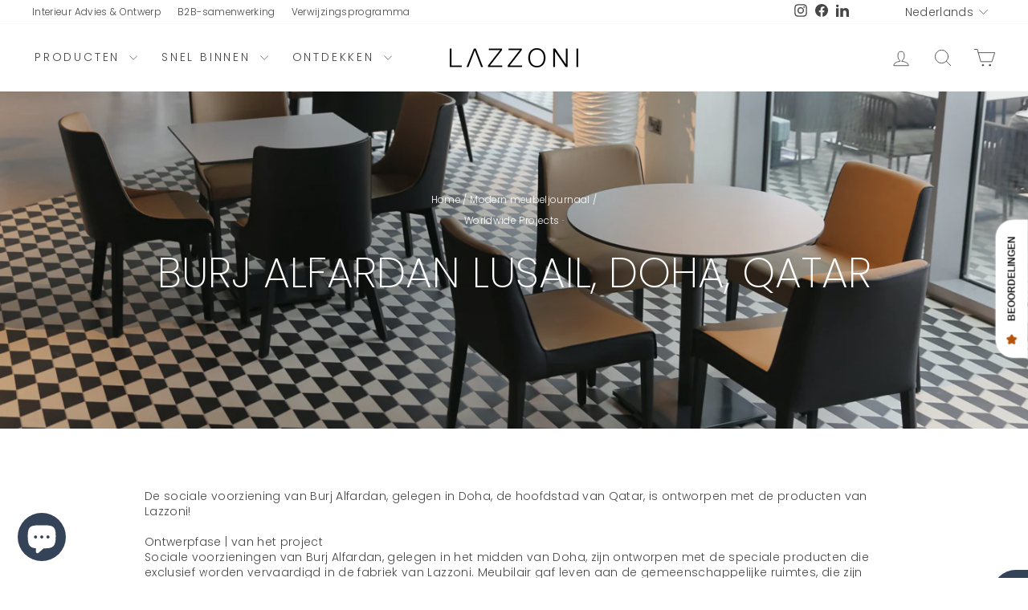

--- FILE ---
content_type: text/html; charset=utf-8
request_url: https://lazzoni.nl/nl/blogs/all/burj-alfardan-lusail-doha-qatar
body_size: 42034
content:
<!doctype html>
<html class="no-js" lang="nl" dir="ltr">
<head>

  <meta charset="utf-8">
  <meta http-equiv="X-UA-Compatible" content="IE=edge,chrome=1">
  <meta name="viewport" content="width=device-width,initial-scale=1">
  <meta name="theme-color" content="#b4540a">
  <link rel="canonical" href="https://lazzoni.nl/nl/blogs/all/burj-alfardan-lusail-doha-qatar">
  <link rel="preconnect" href="https://cdn.shopify.com" crossorigin>
  <link rel="preconnect" href="https://fonts.shopifycdn.com" crossorigin>
  <link rel="dns-prefetch" href="https://productreviews.shopifycdn.com">
  <link rel="dns-prefetch" href="https://ajax.googleapis.com">
  <link rel="dns-prefetch" href="https://maps.googleapis.com">
  <link rel="dns-prefetch" href="https://maps.gstatic.com"><link rel="shortcut icon" href="//lazzoni.nl/cdn/shop/files/lz-symbol_32x32.png?v=1719224160" type="image/png" /><title>Burj Alfardan Lusail, Doha, Qatar
&ndash; LAZZONI Nederland
</title>
<meta name="description" content="De sociale voorziening van Burj Alfardan, gelegen in Doha, de hoofdstad van Qatar, is ontworpen met de producten van Lazzoni! Ontwerpfase | van het project Sociale voorzieningen van Burj Alfardan, gelegen in het midden van Doha, zijn ontworpen met de speciale producten die exclusief worden vervaardigd in de fabriek van"><script async crossorigin fetchpriority="high" src="/cdn/shopifycloud/importmap-polyfill/es-modules-shim.2.4.0.js"></script>
<script>!function(e){"function"==typeof define&&define.amd?define(e):e()}(function(){var e,t=["scroll","wheel","touchstart","touchmove","touchenter","touchend","touchleave","mouseout","mouseleave","mouseup","mousedown","mousemove","mouseenter","mousewheel","mouseover"];if(function(){var e=!1;try{var t=Object.defineProperty({},"passive",{get:function(){e=!0}});window.addEventListener("test",null,t),window.removeEventListener("test",null,t)}catch(e){}return e}()){var n=EventTarget.prototype.addEventListener;e=n,EventTarget.prototype.addEventListener=function(n,o,r){var i,s="object"==typeof r&&null!==r,u=s?r.capture:r;(r=s?function(e){var t=Object.getOwnPropertyDescriptor(e,"passive");return t&&!0!==t.writable&&void 0===t.set?Object.assign({},e):e}(r):{}).passive=void 0!==(i=r.passive)?i:-1!==t.indexOf(n)&&!0,r.capture=void 0!==u&&u,e.call(this,n,o,r)},EventTarget.prototype.addEventListener._original=e}});</script>


<img alt="theme" width="99999" height="99999" style="pointer-events: none; position: absolute; top: 0; left: 0; width: 99vw; height: 99vh; max-width: 99vw; max-height: 99vh;"  src="[data-uri]">

<script>var script_loaded=!1;function loadJSscripts(){if(!script_loaded){observer.disconnect(),script_loaded=!0,document.querySelectorAll("iframe.lazy").forEach(t=>{datasrc=t.dataset.src,null!=datasrc&&(t.src=datasrc)});var t=document.getElementsByTagName("script");for(i=0;i<t.length;i++)if(null!==t[i].getAttribute("data-src")&&(t[i].setAttribute("src",t[i].getAttribute("data-src")),delete t[i].dataset.src),"text/lazyload"==t[i].getAttribute("type")){for(var e=document.createElement("script"),a=0;a<t[i].attributes.length;a++){var n=t[i].attributes[a];e.setAttribute(n.name,n.value)}e.type="text/javascript",e.innerHTML=t[i].innerHTML,t[i].parentNode.removeChild(t[i]),t[i].parentNode.insertBefore(e,t[i])}var r=document.getElementsByTagName("link");for(i=0;i<r.length;i++)null!==r[i].getAttribute("data-href")&&(r[i].setAttribute("href",r[i].getAttribute("data-href")),delete r[i].dataset.href);document.dispatchEvent(new CustomEvent("asyncLazyLoad"))}}var activityEvents=["mousedown","mousemove","keydown","scroll","touchstart","click","keypress","touchmove"];activityEvents.forEach(function(t){window.addEventListener(t,loadJSscripts,!1)}),window.addEventListener?window.addEventListener("load",function(){},!1):window.attachEvent?window.attachEvent("onload",function(){}):window.onload=(t=>{});</script><meta property="og:site_name" content="LAZZONI Nederland">
  <meta property="og:url" content="https://lazzoni.nl/nl/blogs/all/burj-alfardan-lusail-doha-qatar">
  <meta property="og:title" content="Burj Alfardan Lusail, Doha, Qatar">
  <meta property="og:type" content="article">
  <meta property="og:description" content="De sociale voorziening van Burj Alfardan, gelegen in Doha, de hoofdstad van Qatar, is ontworpen met de producten van Lazzoni!"><meta property="og:image" content="http://lazzoni.nl/cdn/shop/articles/190620200527472.jpg?v=1606212731">
    <meta property="og:image:secure_url" content="https://lazzoni.nl/cdn/shop/articles/190620200527472.jpg?v=1606212731">
    <meta property="og:image:width" content="1410">
    <meta property="og:image:height" content="734"><meta name="twitter:site" content="@">
  <meta name="twitter:card" content="summary_large_image">
  <meta name="twitter:title" content="Burj Alfardan Lusail, Doha, Qatar">
  <meta name="twitter:description" content="De sociale voorziening van Burj Alfardan, gelegen in Doha, de hoofdstad van Qatar, is ontworpen met de producten van Lazzoni!">
<script type="importmap">
{
  "imports": {
    "element.base-media": "//lazzoni.nl/cdn/shop/t/69/assets/element.base-media.js?v=61305152781971747521760090431",
    "element.image.parallax": "//lazzoni.nl/cdn/shop/t/69/assets/element.image.parallax.js?v=59188309605188605141760090431",
    "element.model": "//lazzoni.nl/cdn/shop/t/69/assets/element.model.js?v=104979259955732717291760090431",
    "element.quantity-selector": "//lazzoni.nl/cdn/shop/t/69/assets/element.quantity-selector.js?v=68208048201360514121760090431",
    "element.text.rte": "//lazzoni.nl/cdn/shop/t/69/assets/element.text.rte.js?v=28194737298593644281760090431",
    "element.video": "//lazzoni.nl/cdn/shop/t/69/assets/element.video.js?v=110560105447302630031760090431",
    "is-land": "//lazzoni.nl/cdn/shop/t/69/assets/is-land.min.js?v=92343381495565747271760090432",
    "util.misc": "//lazzoni.nl/cdn/shop/t/69/assets/util.misc.js?v=117964846174238173191760090433",
    "util.product-loader": "//lazzoni.nl/cdn/shop/t/69/assets/util.product-loader.js?v=71947287259713254281760090433",
    "util.resource-loader": "//lazzoni.nl/cdn/shop/t/69/assets/util.resource-loader.js?v=81301169148003274841760090433",
    "vendor.in-view": "//lazzoni.nl/cdn/shop/t/69/assets/vendor.in-view.js?v=126891093837844970591760090433"
  }
}
</script><script type="module" src="//lazzoni.nl/cdn/shop/t/69/assets/is-land.min.js?v=92343381495565747271760090432"></script>
<style data-shopify>@font-face {
  font-family: Poppins;
  font-weight: 200;
  font-style: normal;
  font-display: swap;
  src: url("//lazzoni.nl/cdn/fonts/poppins/poppins_n2.99893b093cc6b797a8baf99180056d9e77320b68.woff2") format("woff2"),
       url("//lazzoni.nl/cdn/fonts/poppins/poppins_n2.c218f0380a81801a28158673003c167a54d2d69c.woff") format("woff");
}

  @font-face {
  font-family: Poppins;
  font-weight: 300;
  font-style: normal;
  font-display: swap;
  src: url("//lazzoni.nl/cdn/fonts/poppins/poppins_n3.05f58335c3209cce17da4f1f1ab324ebe2982441.woff2") format("woff2"),
       url("//lazzoni.nl/cdn/fonts/poppins/poppins_n3.6971368e1f131d2c8ff8e3a44a36b577fdda3ff5.woff") format("woff");
}


  @font-face {
  font-family: Poppins;
  font-weight: 600;
  font-style: normal;
  font-display: swap;
  src: url("//lazzoni.nl/cdn/fonts/poppins/poppins_n6.aa29d4918bc243723d56b59572e18228ed0786f6.woff2") format("woff2"),
       url("//lazzoni.nl/cdn/fonts/poppins/poppins_n6.5f815d845fe073750885d5b7e619ee00e8111208.woff") format("woff");
}

  @font-face {
  font-family: Poppins;
  font-weight: 300;
  font-style: italic;
  font-display: swap;
  src: url("//lazzoni.nl/cdn/fonts/poppins/poppins_i3.8536b4423050219f608e17f134fe9ea3b01ed890.woff2") format("woff2"),
       url("//lazzoni.nl/cdn/fonts/poppins/poppins_i3.0f4433ada196bcabf726ed78f8e37e0995762f7f.woff") format("woff");
}

  @font-face {
  font-family: Poppins;
  font-weight: 600;
  font-style: italic;
  font-display: swap;
  src: url("//lazzoni.nl/cdn/fonts/poppins/poppins_i6.bb8044d6203f492888d626dafda3c2999253e8e9.woff2") format("woff2"),
       url("//lazzoni.nl/cdn/fonts/poppins/poppins_i6.e233dec1a61b1e7dead9f920159eda42280a02c3.woff") format("woff");
}

</style><link href="//lazzoni.nl/cdn/shop/t/69/assets/theme.css?v=157322513413220388561763116894" rel="stylesheet" type="text/css" media="all" />
<style data-shopify>:root {
    --typeHeaderPrimary: Poppins;
    --typeHeaderFallback: sans-serif;
    --typeHeaderSize: 36px;
    --typeHeaderWeight: 200;
    --typeHeaderLineHeight: 1.6;
    --typeHeaderSpacing: 0.0em;

    --typeBasePrimary:Poppins;
    --typeBaseFallback:sans-serif;
    --typeBaseSize: 14px;
    --typeBaseWeight: 300;
    --typeBaseSpacing: 0.025em;
    --typeBaseLineHeight: 1.4;
    --typeBaselineHeightMinus01: 1.3;

    --typeCollectionTitle: 16px;

    --iconWeight: 2px;
    --iconLinecaps: round;

    
        --buttonRadius: 3px;
    

    --colorGridOverlayOpacity: 0.1;
    --colorAnnouncement: #344358;
    --colorAnnouncementText: #ffffff;

    --colorBody: #ffffff;
    --colorBodyAlpha05: rgba(255, 255, 255, 0.05);
    --colorBodyDim: #f2f2f2;
    --colorBodyLightDim: #fafafa;
    --colorBodyMediumDim: #f5f5f5;


    --colorBorder: #e8e8e1;

    --colorBtnPrimary: #b4540a;
    --colorBtnPrimaryLight: #e46b0d;
    --colorBtnPrimaryDim: #9c4909;
    --colorBtnPrimaryText: #ffffff;

    --colorCartDot: #ff4f33;

    --colorDrawers: #ffffff;
    --colorDrawersDim: #f2f2f2;
    --colorDrawerBorder: #e8e8e1;
    --colorDrawerText: #464547;
    --colorDrawerTextDark: #201f20;
    --colorDrawerButton: #b4540a;
    --colorDrawerButtonText: #ffffff;

    --colorFooter: #344358;
    --colorFooterText: #ffffff;
    --colorFooterTextAlpha01: #ffffff;

    --colorGridOverlay: #000000;
    --colorGridOverlayOpacity: 0.1;

    --colorHeaderTextAlpha01: rgba(70, 69, 71, 0.1);

    --colorHeroText: #ffffff;

    --colorSmallImageBg: rgba(0,0,0,0);
    --colorLargeImageBg: #464547;

    --colorImageOverlay: #464547;
    --colorImageOverlayOpacity: 0.1;
    --colorImageOverlayTextShadow: 0.2;

    --colorLink: #464547;

    --colorModalBg: rgba(230, 230, 230, 0.6);

    --colorNav: #ffffff;
    --colorNavText: #464547;

    --colorPrice: #464547;

    --colorSaleTag: #b4540a;
    --colorSaleTagText: #ffffff;

    --colorTextBody: #464547;
    --colorTextBodyAlpha015: rgba(70, 69, 71, 0.15);
    --colorTextBodyAlpha005: rgba(70, 69, 71, 0.05);
    --colorTextBodyAlpha008: rgba(70, 69, 71, 0.08);
    --colorTextSavings: #C20000;

    --urlIcoSelect: url(//lazzoni.nl/cdn/shop/t/69/assets/ico-select.svg);
    --urlIcoSelectFooter: url(//lazzoni.nl/cdn/shop/t/69/assets/ico-select-footer.svg);
    --urlIcoSelectWhite: url(//lazzoni.nl/cdn/shop/t/69/assets/ico-select-white.svg);

    --grid-gutter: 17px;
    --drawer-gutter: 20px;

    --sizeChartMargin: 25px 0;
    --sizeChartIconMargin: 5px;

    --newsletterReminderPadding: 40px;

    /*Shop Pay Installments*/
    --color-body-text: #464547;
    --color-body: #ffffff;
    --color-bg: #ffffff;
    }

    .placeholder-content {
    background-image: linear-gradient(100deg, rgba(0,0,0,0) 40%, rgba(0, 0, 0, 0.0) 63%, rgba(0,0,0,0) 79%);
    }</style><script>
    document.documentElement.className = document.documentElement.className.replace('no-js', 'js');

    window.theme = window.theme || {};
    theme.routes = {
      home: "/nl",
      cart: "/nl/cart.js",
      cartPage: "/nl/cart",
      cartAdd: "/nl/cart/add.js",
      cartChange: "/nl/cart/change.js",
      search: "/nl/search",
      predictiveSearch: "/nl/search/suggest"
    };
    theme.strings = {
      soldOut: "Uitverkocht",
      unavailable: "Niet beschikbaar",
      inStockLabel: "Klaar voor productie",
      oneStockLabel: "Lage voorraad -[count] item opvoorrad",
      otherStockLabel: "Lage voorraad -[count] items opvoorrad",
      willNotShipUntil: "Klaar voor verzending[date]",
      willBeInStockAfter: "Terug in voorraad[date]",
      waitingForStock: "Klaar voor productie",
      savePrice: "Opslaan[saved_amount]",
      cartEmpty: "Uw winkelwagen is momenteel leeg.",
      cartTermsConfirmation: "U moet akkoord gaan met de verkoopvoorwaarden om af te rekenen",
      searchCollections: "Collecties:",
      searchPages: "Pagina\u0026#39;s:",
      searchArticles: "Lidwoord:",
      productFrom: "van",
      maxQuantity: "U kunt slechts [quantity] van [title] in uw winkelwagen hebben."
    };
    theme.settings = {
      cartType: "drawer",
      isCustomerTemplate: false,
      moneyFormat: "€{{amount_with_comma_separator}}",
      saveType: "percent",
      productImageSize: "landscape",
      productImageCover: true,
      predictiveSearch: true,
      predictiveSearchType: "product,article",
      predictiveSearchVendor: false,
      predictiveSearchPrice: true,
      quickView: true,
      themeName: 'Impulse',
      themeVersion: "8.1.0"
    };
  </script>

  <script>window.performance && window.performance.mark && window.performance.mark('shopify.content_for_header.start');</script><meta name="google-site-verification" content="lGiTyA_HSw1b191LV4JH8ICE_h0W2p_fSTH1Rjni5Us">
<meta name="facebook-domain-verification" content="mkcjncgxpttr2wcogoeqwu8epf9f49">
<meta name="facebook-domain-verification" content="legwhfbvs54tu6m01eug9y5urqaayl">
<meta name="facebook-domain-verification" content="r2j3k8ohez6eez5etm20s8k6a1ufpt">
<meta id="shopify-digital-wallet" name="shopify-digital-wallet" content="/49820893346/digital_wallets/dialog">
<meta name="shopify-checkout-api-token" content="e1ce2d6612aa18867a484111b1530ef0">
<link rel="alternate" type="application/atom+xml" title="Feed" href="/nl/blogs/all.atom" />
<link rel="alternate" hreflang="x-default" href="https://lazzoni.nl/blogs/all/burj-alfardan-lusail-doha-qatar">
<link rel="alternate" hreflang="en-NL" href="https://lazzoni.nl/blogs/all/burj-alfardan-lusail-doha-qatar">
<link rel="alternate" hreflang="nl-NL" href="https://lazzoni.nl/nl/blogs/all/burj-alfardan-lusail-doha-qatar">
<script async="async" src="/checkouts/internal/preloads.js?locale=nl-NL"></script>
<link rel="preconnect" href="https://shop.app" crossorigin="anonymous">
<script async="async" src="https://shop.app/checkouts/internal/preloads.js?locale=nl-NL&shop_id=49820893346" crossorigin="anonymous"></script>
<script id="apple-pay-shop-capabilities" type="application/json">{"shopId":49820893346,"countryCode":"NL","currencyCode":"EUR","merchantCapabilities":["supports3DS"],"merchantId":"gid:\/\/shopify\/Shop\/49820893346","merchantName":"LAZZONI Nederland","requiredBillingContactFields":["postalAddress","email","phone"],"requiredShippingContactFields":["postalAddress","email","phone"],"shippingType":"shipping","supportedNetworks":["visa","maestro","masterCard"],"total":{"type":"pending","label":"LAZZONI Nederland","amount":"1.00"},"shopifyPaymentsEnabled":true,"supportsSubscriptions":true}</script>
<script id="shopify-features" type="application/json">{"accessToken":"e1ce2d6612aa18867a484111b1530ef0","betas":["rich-media-storefront-analytics"],"domain":"lazzoni.nl","predictiveSearch":true,"shopId":49820893346,"locale":"nl"}</script>
<script>var Shopify = Shopify || {};
Shopify.shop = "lazzoni-nl.myshopify.com";
Shopify.locale = "nl";
Shopify.currency = {"active":"EUR","rate":"1.0"};
Shopify.country = "NL";
Shopify.theme = {"name":"Impulse v8.1.0 2025-10-10","id":185840763207,"schema_name":"Impulse","schema_version":"8.1.0","theme_store_id":null,"role":"main"};
Shopify.theme.handle = "null";
Shopify.theme.style = {"id":null,"handle":null};
Shopify.cdnHost = "lazzoni.nl/cdn";
Shopify.routes = Shopify.routes || {};
Shopify.routes.root = "/nl/";</script>
<script type="module">!function(o){(o.Shopify=o.Shopify||{}).modules=!0}(window);</script>
<script>!function(o){function n(){var o=[];function n(){o.push(Array.prototype.slice.apply(arguments))}return n.q=o,n}var t=o.Shopify=o.Shopify||{};t.loadFeatures=n(),t.autoloadFeatures=n()}(window);</script>
<script>
  window.ShopifyPay = window.ShopifyPay || {};
  window.ShopifyPay.apiHost = "shop.app\/pay";
  window.ShopifyPay.redirectState = null;
</script>
<script id="shop-js-analytics" type="application/json">{"pageType":"article"}</script>
<script defer="defer" async type="module" src="//lazzoni.nl/cdn/shopifycloud/shop-js/modules/v2/client.init-shop-cart-sync_TYIdXJhk.nl.esm.js"></script>
<script defer="defer" async type="module" src="//lazzoni.nl/cdn/shopifycloud/shop-js/modules/v2/chunk.common_B02BEaEK.esm.js"></script>
<script type="module">
  await import("//lazzoni.nl/cdn/shopifycloud/shop-js/modules/v2/client.init-shop-cart-sync_TYIdXJhk.nl.esm.js");
await import("//lazzoni.nl/cdn/shopifycloud/shop-js/modules/v2/chunk.common_B02BEaEK.esm.js");

  window.Shopify.SignInWithShop?.initShopCartSync?.({"fedCMEnabled":true,"windoidEnabled":true});

</script>
<script>
  window.Shopify = window.Shopify || {};
  if (!window.Shopify.featureAssets) window.Shopify.featureAssets = {};
  window.Shopify.featureAssets['shop-js'] = {"shop-cart-sync":["modules/v2/client.shop-cart-sync_8Rpu-_UE.nl.esm.js","modules/v2/chunk.common_B02BEaEK.esm.js"],"init-fed-cm":["modules/v2/client.init-fed-cm_mABe7vcM.nl.esm.js","modules/v2/chunk.common_B02BEaEK.esm.js"],"init-shop-email-lookup-coordinator":["modules/v2/client.init-shop-email-lookup-coordinator_CqznHedE.nl.esm.js","modules/v2/chunk.common_B02BEaEK.esm.js"],"shop-cash-offers":["modules/v2/client.shop-cash-offers_CXKEkHDq.nl.esm.js","modules/v2/chunk.common_B02BEaEK.esm.js","modules/v2/chunk.modal_6QcigMUN.esm.js"],"init-shop-cart-sync":["modules/v2/client.init-shop-cart-sync_TYIdXJhk.nl.esm.js","modules/v2/chunk.common_B02BEaEK.esm.js"],"init-windoid":["modules/v2/client.init-windoid_B9FTiuQr.nl.esm.js","modules/v2/chunk.common_B02BEaEK.esm.js"],"shop-toast-manager":["modules/v2/client.shop-toast-manager_lLi3KCOD.nl.esm.js","modules/v2/chunk.common_B02BEaEK.esm.js"],"pay-button":["modules/v2/client.pay-button_va9Vr_Ys.nl.esm.js","modules/v2/chunk.common_B02BEaEK.esm.js"],"shop-button":["modules/v2/client.shop-button_K4j7kzWl.nl.esm.js","modules/v2/chunk.common_B02BEaEK.esm.js"],"shop-login-button":["modules/v2/client.shop-login-button_B0KpbGJ7.nl.esm.js","modules/v2/chunk.common_B02BEaEK.esm.js","modules/v2/chunk.modal_6QcigMUN.esm.js"],"avatar":["modules/v2/client.avatar_BTnouDA3.nl.esm.js"],"shop-follow-button":["modules/v2/client.shop-follow-button_BloBojtU.nl.esm.js","modules/v2/chunk.common_B02BEaEK.esm.js","modules/v2/chunk.modal_6QcigMUN.esm.js"],"init-customer-accounts-sign-up":["modules/v2/client.init-customer-accounts-sign-up_Dipxcooh.nl.esm.js","modules/v2/client.shop-login-button_B0KpbGJ7.nl.esm.js","modules/v2/chunk.common_B02BEaEK.esm.js","modules/v2/chunk.modal_6QcigMUN.esm.js"],"init-shop-for-new-customer-accounts":["modules/v2/client.init-shop-for-new-customer-accounts_BgV4ugre.nl.esm.js","modules/v2/client.shop-login-button_B0KpbGJ7.nl.esm.js","modules/v2/chunk.common_B02BEaEK.esm.js","modules/v2/chunk.modal_6QcigMUN.esm.js"],"init-customer-accounts":["modules/v2/client.init-customer-accounts_JAEGtbVJ.nl.esm.js","modules/v2/client.shop-login-button_B0KpbGJ7.nl.esm.js","modules/v2/chunk.common_B02BEaEK.esm.js","modules/v2/chunk.modal_6QcigMUN.esm.js"],"checkout-modal":["modules/v2/client.checkout-modal_C0AEOhe1.nl.esm.js","modules/v2/chunk.common_B02BEaEK.esm.js","modules/v2/chunk.modal_6QcigMUN.esm.js"],"lead-capture":["modules/v2/client.lead-capture_731cNgmN.nl.esm.js","modules/v2/chunk.common_B02BEaEK.esm.js","modules/v2/chunk.modal_6QcigMUN.esm.js"],"shop-login":["modules/v2/client.shop-login_Iz9x3hRr.nl.esm.js","modules/v2/chunk.common_B02BEaEK.esm.js","modules/v2/chunk.modal_6QcigMUN.esm.js"],"payment-terms":["modules/v2/client.payment-terms_bOD5pwv2.nl.esm.js","modules/v2/chunk.common_B02BEaEK.esm.js","modules/v2/chunk.modal_6QcigMUN.esm.js"]};
</script>
<script>(function() {
  var isLoaded = false;
  function asyncLoad() {
    if (isLoaded) return;
    isLoaded = true;
    var urls = ["https:\/\/widget.trustpilot.com\/bootstrap\/v5\/tp.widget.sync.bootstrap.min.js?shop=lazzoni-nl.myshopify.com","https:\/\/ecommplugins-scripts.trustpilot.com\/v2.1\/js\/header.min.js?settings=eyJrZXkiOiJxVE9URDBCUnpCMUo4TjY4IiwicyI6Im5vbmUifQ==\u0026shop=lazzoni-nl.myshopify.com","https:\/\/ecommplugins-trustboxsettings.trustpilot.com\/lazzoni-nl.myshopify.com.js?settings=1757749811695\u0026shop=lazzoni-nl.myshopify.com","https:\/\/deliverytimer.herokuapp.com\/deliverrytimer.js?shop=lazzoni-nl.myshopify.com","https:\/\/cdn.robinpro.gallery\/js\/client.js?v=5ad0431\u0026shop=lazzoni-nl.myshopify.com","https:\/\/ecommplugins-scripts.trustpilot.com\/v2.1\/js\/success.min.js?settings=eyJrZXkiOiJxVE9URDBCUnpCMUo4TjY4IiwicyI6Im5vbmUiLCJ0IjpbIm9yZGVycy9mdWxmaWxsZWQiXSwidiI6IiIsImEiOiJTaG9waWZ5LTIwMjAtMDEifQ==\u0026shop=lazzoni-nl.myshopify.com"];
    for (var i = 0; i < urls.length; i++) {
      var s = document.createElement('script');
      s.type = 'text/javascript';
      s.async = true;
      s.src = urls[i];
      var x = document.getElementsByTagName('script')[0];
      x.parentNode.insertBefore(s, x);
    }
  };
  if(window.attachEvent) {
    window.attachEvent('onload', asyncLoad);
  } else {
    window.addEventListener('load', asyncLoad, false);
  }
})();</script>
<script id="__st">var __st={"a":49820893346,"offset":3600,"reqid":"bc3c57b4-5e83-4cae-a263-33d9b4e46d8d-1764929044","pageurl":"lazzoni.nl\/nl\/blogs\/all\/burj-alfardan-lusail-doha-qatar","s":"articles-393180676258","u":"97868ba9c548","p":"article","rtyp":"article","rid":393180676258};</script>
<script>window.ShopifyPaypalV4VisibilityTracking = true;</script>
<script id="captcha-bootstrap">!function(){'use strict';const t='contact',e='account',n='new_comment',o=[[t,t],['blogs',n],['comments',n],[t,'customer']],c=[[e,'customer_login'],[e,'guest_login'],[e,'recover_customer_password'],[e,'create_customer']],r=t=>t.map((([t,e])=>`form[action*='/${t}']:not([data-nocaptcha='true']) input[name='form_type'][value='${e}']`)).join(','),a=t=>()=>t?[...document.querySelectorAll(t)].map((t=>t.form)):[];function s(){const t=[...o],e=r(t);return a(e)}const i='password',u='form_key',d=['recaptcha-v3-token','g-recaptcha-response','h-captcha-response',i],f=()=>{try{return window.sessionStorage}catch{return}},m='__shopify_v',_=t=>t.elements[u];function p(t,e,n=!1){try{const o=window.sessionStorage,c=JSON.parse(o.getItem(e)),{data:r}=function(t){const{data:e,action:n}=t;return t[m]||n?{data:e,action:n}:{data:t,action:n}}(c);for(const[e,n]of Object.entries(r))t.elements[e]&&(t.elements[e].value=n);n&&o.removeItem(e)}catch(o){console.error('form repopulation failed',{error:o})}}const l='form_type',E='cptcha';function T(t){t.dataset[E]=!0}const w=window,h=w.document,L='Shopify',v='ce_forms',y='captcha';let A=!1;((t,e)=>{const n=(g='f06e6c50-85a8-45c8-87d0-21a2b65856fe',I='https://cdn.shopify.com/shopifycloud/storefront-forms-hcaptcha/ce_storefront_forms_captcha_hcaptcha.v1.5.2.iife.js',D={infoText:'Beschermd door hCaptcha',privacyText:'Privacy',termsText:'Voorwaarden'},(t,e,n)=>{const o=w[L][v],c=o.bindForm;if(c)return c(t,g,e,D).then(n);var r;o.q.push([[t,g,e,D],n]),r=I,A||(h.body.append(Object.assign(h.createElement('script'),{id:'captcha-provider',async:!0,src:r})),A=!0)});var g,I,D;w[L]=w[L]||{},w[L][v]=w[L][v]||{},w[L][v].q=[],w[L][y]=w[L][y]||{},w[L][y].protect=function(t,e){n(t,void 0,e),T(t)},Object.freeze(w[L][y]),function(t,e,n,w,h,L){const[v,y,A,g]=function(t,e,n){const i=e?o:[],u=t?c:[],d=[...i,...u],f=r(d),m=r(i),_=r(d.filter((([t,e])=>n.includes(e))));return[a(f),a(m),a(_),s()]}(w,h,L),I=t=>{const e=t.target;return e instanceof HTMLFormElement?e:e&&e.form},D=t=>v().includes(t);t.addEventListener('submit',(t=>{const e=I(t);if(!e)return;const n=D(e)&&!e.dataset.hcaptchaBound&&!e.dataset.recaptchaBound,o=_(e),c=g().includes(e)&&(!o||!o.value);(n||c)&&t.preventDefault(),c&&!n&&(function(t){try{if(!f())return;!function(t){const e=f();if(!e)return;const n=_(t);if(!n)return;const o=n.value;o&&e.removeItem(o)}(t);const e=Array.from(Array(32),(()=>Math.random().toString(36)[2])).join('');!function(t,e){_(t)||t.append(Object.assign(document.createElement('input'),{type:'hidden',name:u})),t.elements[u].value=e}(t,e),function(t,e){const n=f();if(!n)return;const o=[...t.querySelectorAll(`input[type='${i}']`)].map((({name:t})=>t)),c=[...d,...o],r={};for(const[a,s]of new FormData(t).entries())c.includes(a)||(r[a]=s);n.setItem(e,JSON.stringify({[m]:1,action:t.action,data:r}))}(t,e)}catch(e){console.error('failed to persist form',e)}}(e),e.submit())}));const S=(t,e)=>{t&&!t.dataset[E]&&(n(t,e.some((e=>e===t))),T(t))};for(const o of['focusin','change'])t.addEventListener(o,(t=>{const e=I(t);D(e)&&S(e,y())}));const B=e.get('form_key'),M=e.get(l),P=B&&M;t.addEventListener('DOMContentLoaded',(()=>{const t=y();if(P)for(const e of t)e.elements[l].value===M&&p(e,B);[...new Set([...A(),...v().filter((t=>'true'===t.dataset.shopifyCaptcha))])].forEach((e=>S(e,t)))}))}(h,new URLSearchParams(w.location.search),n,t,e,['guest_login'])})(!0,!0)}();</script>
<script integrity="sha256-52AcMU7V7pcBOXWImdc/TAGTFKeNjmkeM1Pvks/DTgc=" data-source-attribution="shopify.loadfeatures" defer="defer" src="//lazzoni.nl/cdn/shopifycloud/storefront/assets/storefront/load_feature-81c60534.js" crossorigin="anonymous"></script>
<script crossorigin="anonymous" defer="defer" src="//lazzoni.nl/cdn/shopifycloud/storefront/assets/shopify_pay/storefront-65b4c6d7.js?v=20250812"></script>
<script data-source-attribution="shopify.dynamic_checkout.dynamic.init">var Shopify=Shopify||{};Shopify.PaymentButton=Shopify.PaymentButton||{isStorefrontPortableWallets:!0,init:function(){window.Shopify.PaymentButton.init=function(){};var t=document.createElement("script");t.src="https://lazzoni.nl/cdn/shopifycloud/portable-wallets/latest/portable-wallets.nl.js",t.type="module",document.head.appendChild(t)}};
</script>
<script data-source-attribution="shopify.dynamic_checkout.buyer_consent">
  function portableWalletsHideBuyerConsent(e){var t=document.getElementById("shopify-buyer-consent"),n=document.getElementById("shopify-subscription-policy-button");t&&n&&(t.classList.add("hidden"),t.setAttribute("aria-hidden","true"),n.removeEventListener("click",e))}function portableWalletsShowBuyerConsent(e){var t=document.getElementById("shopify-buyer-consent"),n=document.getElementById("shopify-subscription-policy-button");t&&n&&(t.classList.remove("hidden"),t.removeAttribute("aria-hidden"),n.addEventListener("click",e))}window.Shopify?.PaymentButton&&(window.Shopify.PaymentButton.hideBuyerConsent=portableWalletsHideBuyerConsent,window.Shopify.PaymentButton.showBuyerConsent=portableWalletsShowBuyerConsent);
</script>
<script data-source-attribution="shopify.dynamic_checkout.cart.bootstrap">document.addEventListener("DOMContentLoaded",(function(){function t(){return document.querySelector("shopify-accelerated-checkout-cart, shopify-accelerated-checkout")}if(t())Shopify.PaymentButton.init();else{new MutationObserver((function(e,n){t()&&(Shopify.PaymentButton.init(),n.disconnect())})).observe(document.body,{childList:!0,subtree:!0})}}));
</script>
<script id='scb4127' type='text/javascript' async='' src='https://lazzoni.nl/cdn/shopifycloud/privacy-banner/storefront-banner.js'></script><link id="shopify-accelerated-checkout-styles" rel="stylesheet" media="screen" href="https://lazzoni.nl/cdn/shopifycloud/portable-wallets/latest/accelerated-checkout-backwards-compat.css" crossorigin="anonymous">
<style id="shopify-accelerated-checkout-cart">
        #shopify-buyer-consent {
  margin-top: 1em;
  display: inline-block;
  width: 100%;
}

#shopify-buyer-consent.hidden {
  display: none;
}

#shopify-subscription-policy-button {
  background: none;
  border: none;
  padding: 0;
  text-decoration: underline;
  font-size: inherit;
  cursor: pointer;
}

#shopify-subscription-policy-button::before {
  box-shadow: none;
}

      </style>

<script>window.performance && window.performance.mark && window.performance.mark('shopify.content_for_header.end');</script>

  <style data-shopify>
    :root {
      /* Root Variables */
      /* ========================= */
      --root-color-primary: #464547;
      --color-primary: #464547;
      --root-color-secondary: #ffffff;
      --color-secondary: #ffffff;
      --color-sale-tag: #b4540a;
      --color-sale-tag-text: #ffffff;
      --layout-section-padding-block: 3rem;
      --layout-section-padding-inline--md: 40px;
      --layout-section-max-inline-size: 1420px; 


      /* Text */
      /* ========================= */
      
      /* Body Font Styles */
      --element-text-font-family--body: Poppins;
      --element-text-font-family-fallback--body: sans-serif;
      --element-text-font-weight--body: 300;
      --element-text-letter-spacing--body: 0.025em;
      --element-text-text-transform--body: none;

      /* Body Font Sizes */
      --element-text-font-size--body: initial;
      --element-text-font-size--body-xs: 10px;
      --element-text-font-size--body-sm: 12px;
      --element-text-font-size--body-md: 14px;
      --element-text-font-size--body-lg: 16px;
      
      /* Body Line Heights */
      --element-text-line-height--body: 1.4;

      /* Heading Font Styles */
      --element-text-font-family--heading: Poppins;
      --element-text-font-family-fallback--heading: sans-serif;
      --element-text-font-weight--heading: 200;
      --element-text-letter-spacing--heading: 0.0em;
      
      
      --element-text-text-transform--heading: uppercase;
       
      
      
      /* Heading Font Sizes */
      --element-text-font-size--heading-2xl: 52px;
      --element-text-font-size--heading-xl: 36px;
      --element-text-font-size--heading-lg: 30px;
      --element-text-font-size--heading-md: 28px;
      --element-text-font-size--heading-sm: 22px;
      --element-text-font-size--heading-xs: 20px;
      
      /* Heading Line Heights */
      --element-text-line-height--heading: 1.6;

      /* Buttons */
      /* ========================= */
      
          --element-button-radius: 3px;
      

      --element-button-padding-block: 12px;
      --element-button-text-transform: uppercase;
      --element-button-font-weight: 800;
      --element-button-font-size: max(calc(var(--typeBaseSize) - 4px), 13px);
      --element-button-letter-spacing: .3em;

      /* Base Color Variables */
      --element-button-color-primary: #b4540a;
      --element-button-color-secondary: #ffffff;
      --element-button-shade-border: 100%;

      /* Hover State Variables */
      --element-button-shade-background--hover: 0%;
      --element-button-shade-border--hover: 100%;

      /* Focus State Variables */
      --element-button-color-focus: var(--color-focus);

      /* Inputs */
      /* ========================= */
      
          --element-icon-radius: 3px;
      

      --element-input-font-size: var(--element-text-font-size--body-sm);
      --element-input-box-shadow-shade: 100%;

      /* Hover State Variables */
      --element-input-background-shade--hover: 0%;
      --element-input-box-shadow-spread-radius--hover: 1px;
    }

    @media only screen and (max-width: 768px) {
      :root {
        --element-button-font-size: max(calc(var(--typeBaseSize) - 5px), 11px);
      }
    }

    .element-radio {
        &:has(input[type='radio']:checked) {
          --element-button-color: var(--element-button-color-secondary);
        }
    }

    /* ATC Button Overrides */
    /* ========================= */

    .element-button[type="submit"],
    .element-button[type="submit"] .element-text,
    .element-button--shopify-payment-wrapper button {
      --element-button-padding-block: 13px;
      --element-button-padding-inline: 20px;
      --element-button-line-height: 1.42;
      --_font-size--body-md: var(--element-button-font-size);

      line-height: 1.42 !important;
    }

    /* When dynamic checkout is enabled */
    product-form:has(.element-button--shopify-payment-wrapper) {
      --element-button-color: #464547;

      .element-button[type="submit"],
      .element-button--shopify-payment-wrapper button {
        min-height: 50px !important;
      }

      .shopify-payment-button {
        margin: 0;
      }
    }

    /* Hover animation for non-angled buttons */
    body:not([data-button_style='angled']) .element-button[type="submit"] {
      position: relative;
      overflow: hidden;

      &:after {
        content: '';
        position: absolute;
        top: 0;
        left: 150%;
        width: 200%;
        height: 100%;
        transform: skewX(-20deg);
        background-image: linear-gradient(to right,transparent, rgba(255,255,255,.25),transparent);
      }

      &:hover:after {
        animation: shine 0.75s cubic-bezier(0.01, 0.56, 1, 1);
      }
    }

    /* ANGLED STYLE - ATC Button Overrides */
    /* ========================= */
    
    [data-button_style='angled'] {
      --element-button-shade-background--active: var(--element-button-shade-background);
      --element-button-shade-border--active: var(--element-button-shade-border);

      .element-button[type="submit"] {
        --_box-shadow: none;

        position: relative;
        max-width: 94%;
        border-top: 1px solid #b4540a;
        border-bottom: 1px solid #b4540a;
        
        &:before,
        &:after {
          content: '';
          position: absolute;
          display: block;
          top: -1px;
          bottom: -1px;
          width: 20px;
          transform: skewX(-12deg);
          background-color: #b4540a;
        }
        
        &:before {
          left: -6px;
        }
        
        &:after {
          right: -6px;
        }
      }

      /* When dynamic checkout is enabled */
      product-form:has(.element-button--shopify-payment-wrapper) {
        .element-button[type="submit"]:before,
        .element-button[type="submit"]:after {
          background-color: color-mix(in srgb,var(--_color-text) var(--_shade-background),var(--_color-background));
          border-top: 1px solid #b4540a;
          border-bottom: 1px solid #b4540a;
        }

        .element-button[type="submit"]:before {
          border-left: 1px solid #b4540a;
        }
        
        .element-button[type="submit"]:after {
          border-right: 1px solid #b4540a;
        }
      }

      .element-button--shopify-payment-wrapper {
        --_color-background: #b4540a;

        button:hover,
        button:before,
        button:after {
          background-color: color-mix(in srgb,var(--_color-text) var(--_shade-background),var(--_color-background)) !important;
        }

        button:not(button:focus-visible) {
          box-shadow: none !important;
        }
      }
    }
  </style>

  <script src="//lazzoni.nl/cdn/shop/t/69/assets/vendor-scripts-v11.js" defer="defer"></script><script src="//lazzoni.nl/cdn/shop/t/69/assets/theme.js?v=22325264162658116151760090433" defer="defer"></script>
<!-- BEGIN app block: shopify://apps/sami-b2b-lock/blocks/app-embed/8d86a3b4-97b3-44ab-adc1-ec01c5a89da9 -->
 


  <script>

    window.Samita = window.Samita || {}
    Samita.SamitaLocksAccessParams = Samita.SamitaLocksAccessParams || {}
    Samita.SamitaLocksAccessParams.settings =  {"general":{"copyright":true,"price_atc":"plain_text","effect_button":"ripple","placeholder_message":true,"placeholder_templateLock":true},"template":{"text_color":"#464547","btn_bg_color":"#464547","bg_placeholder":"#f3f3f3","btn_text_color":"#ffffff","bg_notification":"#fff","input_box_shadow":"#ccc","plain_text_color":"#464547","color_placeholder":"#464547","button_priceAtc_bg":"#5487a0","input_passcode_color":"#464547","button_priceAtc_color":"#fff","input_passcode_background":"#ffffff"}};
    Samita.SamitaLocksAccessParams.locks =  [{"access":1,"id":18422,"resources_conditional":{"type":["passcode"],"customer":{"logic":[[{"type":"tagged_with","value":null}]],"source":"rules","listManual":[]},"passcode":{"code":null,"message":"Passcode message","listCode":["X"]},"redirect":{"type":"login"},"secretLink":{"code":[],"links":[],"message":null,"resources":"products"}},"resources_lock":{"url":null,"page":[],"type":"collections","blogs":{"active":"blogs","selectedBlogs":[],"selectedArticles":[]},"exclude":{"url":[],"active":false},"setting":["all"],"hideList":true,"products":[],"PreviewLink":"lazzoni-nl.myshopify.com/collections/interior-design-projects-digital-download","collections":{"635035713863":"collections"},"grandAccess":{"time":"14","interval":"day"},"limitProduct":"all","allowHomePage":true},"status":1},{"access":1,"id":18398,"resources_conditional":{"type":["customers"],"customer":{"logic":[[{"type":"tagged_with","value":"Design Project"}]],"source":"rules","listManual":[]},"passcode":{"code":null,"message":null,"listCode":[]},"redirect":{"type":["notifications"],"notification":"This is blocked."},"secretLink":{"code":[],"links":[],"message":null,"resources":"products"}},"resources_lock":{"url":null,"page":[],"type":"products","blogs":{"active":"blogs","selectedBlogs":[],"selectedArticles":[]},"exclude":{"url":[],"active":false},"setting":["all"],"hideList":false,"products":{"9694200955207":"products"},"PreviewLink":"lazzoni-nl.myshopify.com","collections":[],"grandAccess":{"time":1,"interval":"hour"},"limitProduct":"manual","allowHomePage":true},"status":1}];
    Samita.SamitaLocksAccessParams.themeStoreId = Shopify.theme.theme_store_id;
    Samita.SamitaLocksAccessParams.ShopUrl = Shopify.shop;
    Samita.SamitaLocksAccessParams.features =  {};
    Samita.SamitaLocksAccessParams.themeInfo  = [{"id":119524360354,"name":"Envy February 2nd","role":"unpublished","theme_store_id":411,"selected":false,"theme_name":"Envy","theme_version":"27.2.0"},{"id":113583161506,"name":"Brooklyn","role":"unpublished","theme_store_id":730,"selected":false,"theme_name":"Brooklyn","theme_version":"17.0.4"},{"id":127556911266,"name":"Impulse v5.2.0","role":"unpublished","theme_store_id":857,"selected":false,"theme_name":"Impulse","theme_version":"5.2.0"},{"id":128436502690,"name":"Impulse Update v5.4.0","role":"unpublished","theme_store_id":857,"selected":false,"theme_name":"Impulse","theme_version":"5.4.0"},{"id":129390117026,"name":"Impulse v5.5.1","role":"unpublished","theme_store_id":857,"selected":false,"theme_name":"Impulse","theme_version":"5.5.1"},{"id":129847427234,"name":"Impulse v6.0.0","role":"unpublished","theme_store_id":857,"selected":false,"theme_name":"Impulse","theme_version":"6.0.0"},{"id":132127752354,"name":"Impulse v6.0.0 (10-15-2022)","role":"unpublished","theme_store_id":857,"selected":false,"theme_name":"Impulse","theme_version":"7.1.0"},{"id":132584505506,"name":"Impulse 7.2.0 (2-14-2023)","role":"unpublished","theme_store_id":857,"selected":false,"theme_name":"Impulse","theme_version":"7.2.0"},{"id":147092570439,"name":"Impulse v7.3.1 (4-8-2023)","role":"unpublished","theme_store_id":857,"selected":false,"theme_name":"Impulse","theme_version":"7.3.1"},{"id":149000585543,"name":"Impulse v7.3.3 (4-26-2023)","role":"unpublished","theme_store_id":857,"selected":false,"theme_name":"Impulse","theme_version":"7.3.3"},{"id":149227503943,"name":"Impulse v7.3.4 (2023-05-03)","role":"unpublished","theme_store_id":857,"selected":false,"theme_name":"Impulse","theme_version":"7.3.4"},{"id":151092691271,"name":"Impulse v7.4.0 (7-13-2023)","role":"unpublished","theme_store_id":857,"selected":false,"theme_name":"Impulse","theme_version":"7.4.0"},{"id":162976760135,"name":"Impulse v7.5.0 11.07.2024","role":"unpublished","theme_store_id":857,"selected":false,"theme_name":"Impulse","theme_version":"7.5.0"},{"id":172224676167,"name":"Impulse v7.5.2 - 2024-09-21","role":"unpublished","theme_store_id":857,"selected":false,"theme_name":"Impulse","theme_version":"7.5.2"},{"id":172419055943,"name":"Impulse v7.5.2 2024-09-26 ADI","role":"unpublished","theme_store_id":857,"selected":true,"theme_name":"Impulse","theme_version":"7.5.2"},{"id":176535929159,"name":"Impulse v7.6.0 - 2025-01-11","role":"unpublished","theme_store_id":857,"selected":false,"theme_name":"Impulse","theme_version":"7.6.0"},{"id":184177066311,"name":"Impulse v8.0.0 - 2025-08-30","role":"main","theme_store_id":857,"selected":false,"theme_name":"Impulse","theme_version":"8.0.0"},{"id":185840763207,"name":"Impulse v8.1.0 2025-10-10","role":"unpublished","theme_store_id":null,"selected":false}];
    Samita.SamitaLocksAccessParams.appUrl = "https:\/\/lock.samita.io";
    Samita.SamitaLocksAccessParams.selector = {"theme_store_id":857,"theme_name":"Impulse","product":{"price":".product-block.product-block--price","btnAtc":"button.btn.btn--full.add-to-cart","mainContent":"main#MainContent"},"collection":{"productSelector":".grid__item.grid-product","collectionSelect":".grid__item","price":".grid-product__price","btnAtc":""},"searchPage":{"productSelector":".grid__item.grid-product","price":".grid-product__price","btnAtc":""},"otherPage":{"productSelector":".grid__item.grid-product","collectionSelect":".grid__item","price":".grid-product__price","btnAtc":""},"index":{"productSelector":".grid__item.grid-product","collectionSelect":".grid__item","price":".grid-product__price","btnAtc":""}};
    Samita.SamitaLocksAccessParams.translation = {"default":{"general":{"Back":"Back","Submit":"Submit","Enter_passcode":"Enter passcode","Passcode_empty":"Passcode cant be empty !!","secret_lock_atc":"You cannot see the add to cart of this product !!","title_linkScret":"The link is locked !!","customer_lock_atc":"Button add to cart has been lock !!","secret_lock_price":"You cannot see the price of this product !!","Login_to_see_price":"Login to see price","Passcode_incorrect":"Passcode is incorrect !!","customer_lock_price":"Price had been locked !!","Login_to_Add_to_cart":"Login to Add to cart","notification_linkScret":"resource accessible only with secret link","This_resource_has_been_locked":"This resource has been locked","please_enter_passcode_to_unlock":"Please enter your passcode to unlock this resource"}}};
    Samita.SamitaLocksAccessParams.locale = "en";
    Samita.SamitaLocksAccessParams.current_locale = "nl";
    Samita.SamitaLocksAccessParams.ListHandle = [];
    Samita.SamitaLocksAccessParams.ProductsLoad = [];
    Samita.SamitaLocksAccessParams.proxy_url = "/apps/samita-lock"
    Samita.SamitaLocksAccessParams.tokenStorefrontSamiLock = "";

    if(window?.Shopify?.designMode){
        window.Samita.SamitaLocksAccessParams.locks = [];
    }

    
      document.querySelector('html').classList.add('smt-loadding');
    

    
    
    Samita.SamitaLocksAccessParams.article = {"id":393180676258,"title":"Burj Alfardan Lusail, Doha, Qatar","created_at":"2020-11-24T11:12:10+01:00","body_html":"\u003cp\u003e De sociale voorziening van Burj Alfardan, gelegen in Doha, de hoofdstad van Qatar, is ontworpen met de producten van Lazzoni!\u003cbr\u003e\u003cbr\u003e Ontwerpfase | van het project \u003cbr\u003eSociale voorzieningen van Burj Alfardan, gelegen in het midden van Doha, zijn ontworpen met de speciale producten die exclusief worden vervaardigd in de fabriek van Lazzoni. Meubilair gaf leven aan de gemeenschappelijke ruimtes, die zijn ontworpen met als doel een chique en moderne stijl te creëren, met bijpassende kleurovergangen en tinten.\u003cbr\u003e\u003cbr\u003e - Winkel heeft het project ontworpen: afdeling Lazzoni ontworpen werken\u003cbr\u003e - Producten die in het project worden gebruikt: producten die in dit project worden gebruikt, zijn exclusief vervaardigd door Lazzoni.\u003c\/p\u003e\n\n\u003cdiv class=\"robin-pro\" id=\"b3e3886c-0296-4cad-b6f2-050bc42da855\"\u003e\u003c\/div\u003e","blog_id":98376548679,"author":"Adi Durmic","user_id":65457684642,"published_at":"2020-11-24T11:12:10+01:00","updated_at":"2023-05-24T11:39:04+02:00","summary_html":"\u003cspan\u003eDe sociale voorziening van Burj Alfardan, gelegen in Doha, de hoofdstad van Qatar, is ontworpen met de producten van Lazzoni!\u003c\/span\u003e","template_suffix":"","handle":"burj-alfardan-lusail-doha-qatar","tags":"Worldwide Projects","image":{"created_at":"2020-11-24T11:12:10+01:00","alt":"","width":1410,"height":734,"src":"\/\/lazzoni.nl\/cdn\/shop\/articles\/190620200527472.jpg?v=1606212731"}};
    

    

    



    
    
    
    Samita.SamitaLocksAccessParams.pageType = "article"
  </script>

  <style>
    body .lock__notificationTemplateWrapper{
      background: #fff !important;
    }

    body button#passcodebtn{
      background: #464547 !important;
      color: #ffffff !important;
    }

    body input#passcode{
      background: #ffffff !important;
      color: #464547 !important;
      box-shadow:'0 0 10px 0'#ccc !important;
    }

    body input#passcode::placeholder{
      color: #464547 !important;
      box-shadow:'0 0 10px 0'#ccc !important;
    }

    body button#backbtn{
      background: #464547 !important;
      color: #ffffff !important;
    }

    body .lock__placeholder{
      background: #f3f3f3 !important;
      color: #464547 !important;
    }

    body .smt-plain-text{
      color: #464547 !important;
      cursor:pointer;
    }

    body .smt-button{
      background: #5487a0 !important;
      color: #fff !important;
      cursor:pointer;
      padding: 10px 20px;
      border-radius: 5px;
      text-decoration: none !important;
    }

    html.smt-loadding{
      opacity:0 !important;
      visibility:hidden !important;
    }

    
    
  </style>

  

<!-- END app block --><!-- BEGIN app block: shopify://apps/minmaxify-order-limits/blocks/app-embed-block/3acfba32-89f3-4377-ae20-cbb9abc48475 --><script type="text/javascript">minMaxifyContext={cartItemExtras: []}</script> <script type="text/javascript" src="https://limits.minmaxify.com/lazzoni-nl.myshopify.com?v=123a&r=20250111071719"></script>

<!-- END app block --><!-- BEGIN app block: shopify://apps/upload-lift/blocks/app-embed/3c98bdcb-7587-4ade-bfe4-7d8af00d05ca -->
<script src="https://assets.cloudlift.app/api/assets/upload.js?shop=lazzoni-nl.myshopify.com" defer="defer"></script>

<!-- END app block --><script src="https://cdn.shopify.com/extensions/597f4c7a-bd8d-4e16-874f-385b46083168/delivery-timer-21/assets/global_deliverytimer.js" type="text/javascript" defer="defer"></script>
<link href="https://cdn.shopify.com/extensions/597f4c7a-bd8d-4e16-874f-385b46083168/delivery-timer-21/assets/global_deliverytimer.css" rel="stylesheet" type="text/css" media="all">
<script src="https://cdn.shopify.com/extensions/019ae850-9464-70f8-a65d-82986302eb4e/wholesale-lock-hide-price-99/assets/samitaLock.js" type="text/javascript" defer="defer"></script>
<script src="https://cdn.shopify.com/extensions/2d98d204-9af2-436b-9fb4-e93b2c7900a5/pify-form-builder-contact-form-51/assets/popup.js" type="text/javascript" defer="defer"></script>
<script src="https://cdn.shopify.com/extensions/7bc9bb47-adfa-4267-963e-cadee5096caf/inbox-1252/assets/inbox-chat-loader.js" type="text/javascript" defer="defer"></script>
<link href="https://monorail-edge.shopifysvc.com" rel="dns-prefetch">
<script>(function(){if ("sendBeacon" in navigator && "performance" in window) {try {var session_token_from_headers = performance.getEntriesByType('navigation')[0].serverTiming.find(x => x.name == '_s').description;} catch {var session_token_from_headers = undefined;}var session_cookie_matches = document.cookie.match(/_shopify_s=([^;]*)/);var session_token_from_cookie = session_cookie_matches && session_cookie_matches.length === 2 ? session_cookie_matches[1] : "";var session_token = session_token_from_headers || session_token_from_cookie || "";function handle_abandonment_event(e) {var entries = performance.getEntries().filter(function(entry) {return /monorail-edge.shopifysvc.com/.test(entry.name);});if (!window.abandonment_tracked && entries.length === 0) {window.abandonment_tracked = true;var currentMs = Date.now();var navigation_start = performance.timing.navigationStart;var payload = {shop_id: 49820893346,url: window.location.href,navigation_start,duration: currentMs - navigation_start,session_token,page_type: "article"};window.navigator.sendBeacon("https://monorail-edge.shopifysvc.com/v1/produce", JSON.stringify({schema_id: "online_store_buyer_site_abandonment/1.1",payload: payload,metadata: {event_created_at_ms: currentMs,event_sent_at_ms: currentMs}}));}}window.addEventListener('pagehide', handle_abandonment_event);}}());</script>
<script id="web-pixels-manager-setup">(function e(e,d,r,n,o){if(void 0===o&&(o={}),!Boolean(null===(a=null===(i=window.Shopify)||void 0===i?void 0:i.analytics)||void 0===a?void 0:a.replayQueue)){var i,a;window.Shopify=window.Shopify||{};var t=window.Shopify;t.analytics=t.analytics||{};var s=t.analytics;s.replayQueue=[],s.publish=function(e,d,r){return s.replayQueue.push([e,d,r]),!0};try{self.performance.mark("wpm:start")}catch(e){}var l=function(){var e={modern:/Edge?\/(1{2}[4-9]|1[2-9]\d|[2-9]\d{2}|\d{4,})\.\d+(\.\d+|)|Firefox\/(1{2}[4-9]|1[2-9]\d|[2-9]\d{2}|\d{4,})\.\d+(\.\d+|)|Chrom(ium|e)\/(9{2}|\d{3,})\.\d+(\.\d+|)|(Maci|X1{2}).+ Version\/(15\.\d+|(1[6-9]|[2-9]\d|\d{3,})\.\d+)([,.]\d+|)( \(\w+\)|)( Mobile\/\w+|) Safari\/|Chrome.+OPR\/(9{2}|\d{3,})\.\d+\.\d+|(CPU[ +]OS|iPhone[ +]OS|CPU[ +]iPhone|CPU IPhone OS|CPU iPad OS)[ +]+(15[._]\d+|(1[6-9]|[2-9]\d|\d{3,})[._]\d+)([._]\d+|)|Android:?[ /-](13[3-9]|1[4-9]\d|[2-9]\d{2}|\d{4,})(\.\d+|)(\.\d+|)|Android.+Firefox\/(13[5-9]|1[4-9]\d|[2-9]\d{2}|\d{4,})\.\d+(\.\d+|)|Android.+Chrom(ium|e)\/(13[3-9]|1[4-9]\d|[2-9]\d{2}|\d{4,})\.\d+(\.\d+|)|SamsungBrowser\/([2-9]\d|\d{3,})\.\d+/,legacy:/Edge?\/(1[6-9]|[2-9]\d|\d{3,})\.\d+(\.\d+|)|Firefox\/(5[4-9]|[6-9]\d|\d{3,})\.\d+(\.\d+|)|Chrom(ium|e)\/(5[1-9]|[6-9]\d|\d{3,})\.\d+(\.\d+|)([\d.]+$|.*Safari\/(?![\d.]+ Edge\/[\d.]+$))|(Maci|X1{2}).+ Version\/(10\.\d+|(1[1-9]|[2-9]\d|\d{3,})\.\d+)([,.]\d+|)( \(\w+\)|)( Mobile\/\w+|) Safari\/|Chrome.+OPR\/(3[89]|[4-9]\d|\d{3,})\.\d+\.\d+|(CPU[ +]OS|iPhone[ +]OS|CPU[ +]iPhone|CPU IPhone OS|CPU iPad OS)[ +]+(10[._]\d+|(1[1-9]|[2-9]\d|\d{3,})[._]\d+)([._]\d+|)|Android:?[ /-](13[3-9]|1[4-9]\d|[2-9]\d{2}|\d{4,})(\.\d+|)(\.\d+|)|Mobile Safari.+OPR\/([89]\d|\d{3,})\.\d+\.\d+|Android.+Firefox\/(13[5-9]|1[4-9]\d|[2-9]\d{2}|\d{4,})\.\d+(\.\d+|)|Android.+Chrom(ium|e)\/(13[3-9]|1[4-9]\d|[2-9]\d{2}|\d{4,})\.\d+(\.\d+|)|Android.+(UC? ?Browser|UCWEB|U3)[ /]?(15\.([5-9]|\d{2,})|(1[6-9]|[2-9]\d|\d{3,})\.\d+)\.\d+|SamsungBrowser\/(5\.\d+|([6-9]|\d{2,})\.\d+)|Android.+MQ{2}Browser\/(14(\.(9|\d{2,})|)|(1[5-9]|[2-9]\d|\d{3,})(\.\d+|))(\.\d+|)|K[Aa][Ii]OS\/(3\.\d+|([4-9]|\d{2,})\.\d+)(\.\d+|)/},d=e.modern,r=e.legacy,n=navigator.userAgent;return n.match(d)?"modern":n.match(r)?"legacy":"unknown"}(),u="modern"===l?"modern":"legacy",c=(null!=n?n:{modern:"",legacy:""})[u],f=function(e){return[e.baseUrl,"/wpm","/b",e.hashVersion,"modern"===e.buildTarget?"m":"l",".js"].join("")}({baseUrl:d,hashVersion:r,buildTarget:u}),m=function(e){var d=e.version,r=e.bundleTarget,n=e.surface,o=e.pageUrl,i=e.monorailEndpoint;return{emit:function(e){var a=e.status,t=e.errorMsg,s=(new Date).getTime(),l=JSON.stringify({metadata:{event_sent_at_ms:s},events:[{schema_id:"web_pixels_manager_load/3.1",payload:{version:d,bundle_target:r,page_url:o,status:a,surface:n,error_msg:t},metadata:{event_created_at_ms:s}}]});if(!i)return console&&console.warn&&console.warn("[Web Pixels Manager] No Monorail endpoint provided, skipping logging."),!1;try{return self.navigator.sendBeacon.bind(self.navigator)(i,l)}catch(e){}var u=new XMLHttpRequest;try{return u.open("POST",i,!0),u.setRequestHeader("Content-Type","text/plain"),u.send(l),!0}catch(e){return console&&console.warn&&console.warn("[Web Pixels Manager] Got an unhandled error while logging to Monorail."),!1}}}}({version:r,bundleTarget:l,surface:e.surface,pageUrl:self.location.href,monorailEndpoint:e.monorailEndpoint});try{o.browserTarget=l,function(e){var d=e.src,r=e.async,n=void 0===r||r,o=e.onload,i=e.onerror,a=e.sri,t=e.scriptDataAttributes,s=void 0===t?{}:t,l=document.createElement("script"),u=document.querySelector("head"),c=document.querySelector("body");if(l.async=n,l.src=d,a&&(l.integrity=a,l.crossOrigin="anonymous"),s)for(var f in s)if(Object.prototype.hasOwnProperty.call(s,f))try{l.dataset[f]=s[f]}catch(e){}if(o&&l.addEventListener("load",o),i&&l.addEventListener("error",i),u)u.appendChild(l);else{if(!c)throw new Error("Did not find a head or body element to append the script");c.appendChild(l)}}({src:f,async:!0,onload:function(){if(!function(){var e,d;return Boolean(null===(d=null===(e=window.Shopify)||void 0===e?void 0:e.analytics)||void 0===d?void 0:d.initialized)}()){var d=window.webPixelsManager.init(e)||void 0;if(d){var r=window.Shopify.analytics;r.replayQueue.forEach((function(e){var r=e[0],n=e[1],o=e[2];d.publishCustomEvent(r,n,o)})),r.replayQueue=[],r.publish=d.publishCustomEvent,r.visitor=d.visitor,r.initialized=!0}}},onerror:function(){return m.emit({status:"failed",errorMsg:"".concat(f," has failed to load")})},sri:function(e){var d=/^sha384-[A-Za-z0-9+/=]+$/;return"string"==typeof e&&d.test(e)}(c)?c:"",scriptDataAttributes:o}),m.emit({status:"loading"})}catch(e){m.emit({status:"failed",errorMsg:(null==e?void 0:e.message)||"Unknown error"})}}})({shopId: 49820893346,storefrontBaseUrl: "https://lazzoni.nl",extensionsBaseUrl: "https://extensions.shopifycdn.com/cdn/shopifycloud/web-pixels-manager",monorailEndpoint: "https://monorail-edge.shopifysvc.com/unstable/produce_batch",surface: "storefront-renderer",enabledBetaFlags: ["2dca8a86"],webPixelsConfigList: [{"id":"1014268231","configuration":"{\"config\":\"{\\\"pixel_id\\\":\\\"G-K2MLQ6Y8Z0\\\",\\\"target_country\\\":\\\"NL\\\",\\\"gtag_events\\\":[{\\\"type\\\":\\\"search\\\",\\\"action_label\\\":[\\\"G-K2MLQ6Y8Z0\\\",\\\"AW-528189220\\\/iql5COyV-vsBEKSO7vsB\\\"]},{\\\"type\\\":\\\"begin_checkout\\\",\\\"action_label\\\":[\\\"G-K2MLQ6Y8Z0\\\",\\\"AW-528189220\\\/b5mqCOmV-vsBEKSO7vsB\\\"]},{\\\"type\\\":\\\"view_item\\\",\\\"action_label\\\":[\\\"G-K2MLQ6Y8Z0\\\",\\\"AW-528189220\\\/XxMFCOOV-vsBEKSO7vsB\\\",\\\"MC-KFJM7MQD4R\\\"]},{\\\"type\\\":\\\"purchase\\\",\\\"action_label\\\":[\\\"G-K2MLQ6Y8Z0\\\",\\\"AW-528189220\\\/Ua6HCOCV-vsBEKSO7vsB\\\",\\\"MC-KFJM7MQD4R\\\"]},{\\\"type\\\":\\\"page_view\\\",\\\"action_label\\\":[\\\"G-K2MLQ6Y8Z0\\\",\\\"AW-528189220\\\/zkH5CN2V-vsBEKSO7vsB\\\",\\\"MC-KFJM7MQD4R\\\"]},{\\\"type\\\":\\\"add_payment_info\\\",\\\"action_label\\\":[\\\"G-K2MLQ6Y8Z0\\\",\\\"AW-528189220\\\/9hGeCO-V-vsBEKSO7vsB\\\"]},{\\\"type\\\":\\\"add_to_cart\\\",\\\"action_label\\\":[\\\"G-K2MLQ6Y8Z0\\\",\\\"AW-528189220\\\/4Ms6COaV-vsBEKSO7vsB\\\"]}],\\\"enable_monitoring_mode\\\":false}\"}","eventPayloadVersion":"v1","runtimeContext":"OPEN","scriptVersion":"b2a88bafab3e21179ed38636efcd8a93","type":"APP","apiClientId":1780363,"privacyPurposes":[],"dataSharingAdjustments":{"protectedCustomerApprovalScopes":["read_customer_address","read_customer_email","read_customer_name","read_customer_personal_data","read_customer_phone"]}},{"id":"732954951","configuration":"{\"endpoint\":\"https:\\\/\\\/api.parcelpanel.com\",\"debugMode\":\"false\"}","eventPayloadVersion":"v1","runtimeContext":"STRICT","scriptVersion":"f2b9a7bfa08fd9028733e48bf62dd9f1","type":"APP","apiClientId":2681387,"privacyPurposes":["ANALYTICS"],"dataSharingAdjustments":{"protectedCustomerApprovalScopes":["read_customer_address","read_customer_email","read_customer_name","read_customer_personal_data","read_customer_phone"]}},{"id":"385417543","configuration":"{\"pixel_id\":\"4278734955518439\",\"pixel_type\":\"facebook_pixel\",\"metaapp_system_user_token\":\"-\"}","eventPayloadVersion":"v1","runtimeContext":"OPEN","scriptVersion":"ca16bc87fe92b6042fbaa3acc2fbdaa6","type":"APP","apiClientId":2329312,"privacyPurposes":["ANALYTICS","MARKETING","SALE_OF_DATA"],"dataSharingAdjustments":{"protectedCustomerApprovalScopes":["read_customer_address","read_customer_email","read_customer_name","read_customer_personal_data","read_customer_phone"]}},{"id":"32538951","configuration":"{\"myshopifyDomain\":\"lazzoni-nl.myshopify.com\"}","eventPayloadVersion":"v1","runtimeContext":"STRICT","scriptVersion":"23b97d18e2aa74363140dc29c9284e87","type":"APP","apiClientId":2775569,"privacyPurposes":["ANALYTICS","MARKETING","SALE_OF_DATA"],"dataSharingAdjustments":{"protectedCustomerApprovalScopes":[]}},{"id":"166920519","eventPayloadVersion":"v1","runtimeContext":"LAX","scriptVersion":"1","type":"CUSTOM","privacyPurposes":["ANALYTICS"],"name":"Google Analytics tag (migrated)"},{"id":"shopify-app-pixel","configuration":"{}","eventPayloadVersion":"v1","runtimeContext":"STRICT","scriptVersion":"0450","apiClientId":"shopify-pixel","type":"APP","privacyPurposes":["ANALYTICS","MARKETING"]},{"id":"shopify-custom-pixel","eventPayloadVersion":"v1","runtimeContext":"LAX","scriptVersion":"0450","apiClientId":"shopify-pixel","type":"CUSTOM","privacyPurposes":["ANALYTICS","MARKETING"]}],isMerchantRequest: false,initData: {"shop":{"name":"LAZZONI Nederland","paymentSettings":{"currencyCode":"EUR"},"myshopifyDomain":"lazzoni-nl.myshopify.com","countryCode":"NL","storefrontUrl":"https:\/\/lazzoni.nl\/nl"},"customer":null,"cart":null,"checkout":null,"productVariants":[],"purchasingCompany":null},},"https://lazzoni.nl/cdn","ae1676cfwd2530674p4253c800m34e853cb",{"modern":"","legacy":""},{"shopId":"49820893346","storefrontBaseUrl":"https:\/\/lazzoni.nl","extensionBaseUrl":"https:\/\/extensions.shopifycdn.com\/cdn\/shopifycloud\/web-pixels-manager","surface":"storefront-renderer","enabledBetaFlags":"[\"2dca8a86\"]","isMerchantRequest":"false","hashVersion":"ae1676cfwd2530674p4253c800m34e853cb","publish":"custom","events":"[[\"page_viewed\",{}]]"});</script><script>
  window.ShopifyAnalytics = window.ShopifyAnalytics || {};
  window.ShopifyAnalytics.meta = window.ShopifyAnalytics.meta || {};
  window.ShopifyAnalytics.meta.currency = 'EUR';
  var meta = {"page":{"pageType":"article","resourceType":"article","resourceId":393180676258}};
  for (var attr in meta) {
    window.ShopifyAnalytics.meta[attr] = meta[attr];
  }
</script>
<script class="analytics">
  (function () {
    var customDocumentWrite = function(content) {
      var jquery = null;

      if (window.jQuery) {
        jquery = window.jQuery;
      } else if (window.Checkout && window.Checkout.$) {
        jquery = window.Checkout.$;
      }

      if (jquery) {
        jquery('body').append(content);
      }
    };

    var hasLoggedConversion = function(token) {
      if (token) {
        return document.cookie.indexOf('loggedConversion=' + token) !== -1;
      }
      return false;
    }

    var setCookieIfConversion = function(token) {
      if (token) {
        var twoMonthsFromNow = new Date(Date.now());
        twoMonthsFromNow.setMonth(twoMonthsFromNow.getMonth() + 2);

        document.cookie = 'loggedConversion=' + token + '; expires=' + twoMonthsFromNow;
      }
    }

    var trekkie = window.ShopifyAnalytics.lib = window.trekkie = window.trekkie || [];
    if (trekkie.integrations) {
      return;
    }
    trekkie.methods = [
      'identify',
      'page',
      'ready',
      'track',
      'trackForm',
      'trackLink'
    ];
    trekkie.factory = function(method) {
      return function() {
        var args = Array.prototype.slice.call(arguments);
        args.unshift(method);
        trekkie.push(args);
        return trekkie;
      };
    };
    for (var i = 0; i < trekkie.methods.length; i++) {
      var key = trekkie.methods[i];
      trekkie[key] = trekkie.factory(key);
    }
    trekkie.load = function(config) {
      trekkie.config = config || {};
      trekkie.config.initialDocumentCookie = document.cookie;
      var first = document.getElementsByTagName('script')[0];
      var script = document.createElement('script');
      script.type = 'text/javascript';
      script.onerror = function(e) {
        var scriptFallback = document.createElement('script');
        scriptFallback.type = 'text/javascript';
        scriptFallback.onerror = function(error) {
                var Monorail = {
      produce: function produce(monorailDomain, schemaId, payload) {
        var currentMs = new Date().getTime();
        var event = {
          schema_id: schemaId,
          payload: payload,
          metadata: {
            event_created_at_ms: currentMs,
            event_sent_at_ms: currentMs
          }
        };
        return Monorail.sendRequest("https://" + monorailDomain + "/v1/produce", JSON.stringify(event));
      },
      sendRequest: function sendRequest(endpointUrl, payload) {
        // Try the sendBeacon API
        if (window && window.navigator && typeof window.navigator.sendBeacon === 'function' && typeof window.Blob === 'function' && !Monorail.isIos12()) {
          var blobData = new window.Blob([payload], {
            type: 'text/plain'
          });

          if (window.navigator.sendBeacon(endpointUrl, blobData)) {
            return true;
          } // sendBeacon was not successful

        } // XHR beacon

        var xhr = new XMLHttpRequest();

        try {
          xhr.open('POST', endpointUrl);
          xhr.setRequestHeader('Content-Type', 'text/plain');
          xhr.send(payload);
        } catch (e) {
          console.log(e);
        }

        return false;
      },
      isIos12: function isIos12() {
        return window.navigator.userAgent.lastIndexOf('iPhone; CPU iPhone OS 12_') !== -1 || window.navigator.userAgent.lastIndexOf('iPad; CPU OS 12_') !== -1;
      }
    };
    Monorail.produce('monorail-edge.shopifysvc.com',
      'trekkie_storefront_load_errors/1.1',
      {shop_id: 49820893346,
      theme_id: 185840763207,
      app_name: "storefront",
      context_url: window.location.href,
      source_url: "//lazzoni.nl/cdn/s/trekkie.storefront.94e7babdf2ec3663c2b14be7d5a3b25b9303ebb0.min.js"});

        };
        scriptFallback.async = true;
        scriptFallback.src = '//lazzoni.nl/cdn/s/trekkie.storefront.94e7babdf2ec3663c2b14be7d5a3b25b9303ebb0.min.js';
        first.parentNode.insertBefore(scriptFallback, first);
      };
      script.async = true;
      script.src = '//lazzoni.nl/cdn/s/trekkie.storefront.94e7babdf2ec3663c2b14be7d5a3b25b9303ebb0.min.js';
      first.parentNode.insertBefore(script, first);
    };
    trekkie.load(
      {"Trekkie":{"appName":"storefront","development":false,"defaultAttributes":{"shopId":49820893346,"isMerchantRequest":null,"themeId":185840763207,"themeCityHash":"15633649349422626221","contentLanguage":"nl","currency":"EUR"},"isServerSideCookieWritingEnabled":true,"monorailRegion":"shop_domain","enabledBetaFlags":["f0df213a"]},"Session Attribution":{},"S2S":{"facebookCapiEnabled":true,"source":"trekkie-storefront-renderer","apiClientId":580111}}
    );

    var loaded = false;
    trekkie.ready(function() {
      if (loaded) return;
      loaded = true;

      window.ShopifyAnalytics.lib = window.trekkie;

      var originalDocumentWrite = document.write;
      document.write = customDocumentWrite;
      try { window.ShopifyAnalytics.merchantGoogleAnalytics.call(this); } catch(error) {};
      document.write = originalDocumentWrite;

      window.ShopifyAnalytics.lib.page(null,{"pageType":"article","resourceType":"article","resourceId":393180676258,"shopifyEmitted":true});

      var match = window.location.pathname.match(/checkouts\/(.+)\/(thank_you|post_purchase)/)
      var token = match? match[1]: undefined;
      if (!hasLoggedConversion(token)) {
        setCookieIfConversion(token);
        
      }
    });


        var eventsListenerScript = document.createElement('script');
        eventsListenerScript.async = true;
        eventsListenerScript.src = "//lazzoni.nl/cdn/shopifycloud/storefront/assets/shop_events_listener-3da45d37.js";
        document.getElementsByTagName('head')[0].appendChild(eventsListenerScript);

})();</script>
  <script>
  if (!window.ga || (window.ga && typeof window.ga !== 'function')) {
    window.ga = function ga() {
      (window.ga.q = window.ga.q || []).push(arguments);
      if (window.Shopify && window.Shopify.analytics && typeof window.Shopify.analytics.publish === 'function') {
        window.Shopify.analytics.publish("ga_stub_called", {}, {sendTo: "google_osp_migration"});
      }
      console.error("Shopify's Google Analytics stub called with:", Array.from(arguments), "\nSee https://help.shopify.com/manual/promoting-marketing/pixels/pixel-migration#google for more information.");
    };
    if (window.Shopify && window.Shopify.analytics && typeof window.Shopify.analytics.publish === 'function') {
      window.Shopify.analytics.publish("ga_stub_initialized", {}, {sendTo: "google_osp_migration"});
    }
  }
</script>
<script
  defer
  src="https://lazzoni.nl/cdn/shopifycloud/perf-kit/shopify-perf-kit-2.1.2.min.js"
  data-application="storefront-renderer"
  data-shop-id="49820893346"
  data-render-region="gcp-us-east1"
  data-page-type="article"
  data-theme-instance-id="185840763207"
  data-theme-name="Impulse"
  data-theme-version="8.1.0"
  data-monorail-region="shop_domain"
  data-resource-timing-sampling-rate="10"
  data-shs="true"
  data-shs-beacon="true"
  data-shs-export-with-fetch="true"
  data-shs-logs-sample-rate="1"
></script>
</head>

<body class="template-article" data-center-text="true" data-button_style="round-slight" data-type_header_capitalize="true" data-type_headers_align_text="true" data-type_product_capitalize="true" data-swatch_style="round" >

  <a class="in-page-link visually-hidden skip-link" href="#MainContent">Doorgaan naar artikel</a>

  <div id="PageContainer" class="page-container">
    <div class="transition-body"><!-- BEGIN sections: header-group -->
<div id="shopify-section-sections--26275476930887__header" class="shopify-section shopify-section-group-header-group">

<div id="NavDrawer" class="drawer drawer--left">
  <div class="drawer__contents">
    <div class="drawer__fixed-header">
      <div class="drawer__header appear-animation appear-delay-1">
        <div class="h2 drawer__title"></div>
        <div class="drawer__close">
          <button type="button" class="drawer__close-button js-drawer-close">
            <svg aria-hidden="true" focusable="false" role="presentation" class="icon icon-close" viewBox="0 0 64 64"><title>icon-X</title><path d="m19 17.61 27.12 27.13m0-27.12L19 44.74"/></svg>
            <span class="icon__fallback-text">Menu sluiten</span>
          </button>
        </div>
      </div>
    </div>
    <div class="drawer__scrollable">
      <ul class="mobile-nav" role="navigation" aria-label="Primary"><li class="mobile-nav__item appear-animation appear-delay-2"><div class="mobile-nav__has-sublist"><a href="/nl/collections"
                    class="mobile-nav__link mobile-nav__link--top-level"
                    id="Label-nl-collections1"
                    >
                    Producten
                  </a>
                  <div class="mobile-nav__toggle">
                    <button type="button"
                      aria-controls="Linklist-nl-collections1"
                      aria-labelledby="Label-nl-collections1"
                      class="collapsible-trigger collapsible--auto-height"><span class="collapsible-trigger__icon collapsible-trigger__icon--open" role="presentation">
  <svg aria-hidden="true" focusable="false" role="presentation" class="icon icon--wide icon-chevron-down" viewBox="0 0 28 16"><path d="m1.57 1.59 12.76 12.77L27.1 1.59" stroke-width="2" stroke="#000" fill="none"/></svg>
</span>
</button>
                  </div></div><div id="Linklist-nl-collections1"
                class="mobile-nav__sublist collapsible-content collapsible-content--all"
                >
                <div class="collapsible-content__inner">
                  <ul class="mobile-nav__sublist"><li class="mobile-nav__item">
                        <div class="mobile-nav__child-item"><a href="/nl/collections/seating"
                              class="mobile-nav__link"
                              id="Sublabel-nl-collections-seating1"
                              >
                              Zitmeubelen
                            </a><button type="button"
                              aria-controls="Sublinklist-nl-collections1-nl-collections-seating1"
                              aria-labelledby="Sublabel-nl-collections-seating1"
                              class="collapsible-trigger"><span class="collapsible-trigger__icon collapsible-trigger__icon--circle collapsible-trigger__icon--open" role="presentation">
  <svg aria-hidden="true" focusable="false" role="presentation" class="icon icon--wide icon-chevron-down" viewBox="0 0 28 16"><path d="m1.57 1.59 12.76 12.77L27.1 1.59" stroke-width="2" stroke="#000" fill="none"/></svg>
</span>
</button></div><div
                            id="Sublinklist-nl-collections1-nl-collections-seating1"
                            aria-labelledby="Sublabel-nl-collections-seating1"
                            class="mobile-nav__sublist collapsible-content collapsible-content--all"
                            >
                            <div class="collapsible-content__inner">
                              <ul class="mobile-nav__grandchildlist"><li class="mobile-nav__item">
                                    <a href="/nl/pages/seating-segment-by-collection" class="mobile-nav__link">
                                      door Collecties
                                    </a>
                                  </li><li class="mobile-nav__item">
                                    <a href="/nl/collections/modular-sofas" class="mobile-nav__link">
                                      Modulaire Banken
                                    </a>
                                  </li><li class="mobile-nav__item">
                                    <a href="/nl/collections/sofas" class="mobile-nav__link">
                                      Banken
                                    </a>
                                  </li><li class="mobile-nav__item">
                                    <a href="/nl/collections/sofa-sofabed" class="mobile-nav__link">
                                      Slaapbanken
                                    </a>
                                  </li><li class="mobile-nav__item">
                                    <a href="/nl/collections/corner-sofas" class="mobile-nav__link">
                                      Hoekbanken / Lounge banken
                                    </a>
                                  </li><li class="mobile-nav__item">
                                    <a href="/nl/collections/ottomans" class="mobile-nav__link">
                                      Poefs / Hockers
                                    </a>
                                  </li><li class="mobile-nav__item">
                                    <a href="/nl/collections/living-chairs" class="mobile-nav__link">
                                      Fauteuils / Lounge stoelen
                                    </a>
                                  </li></ul>
                            </div>
                          </div></li><li class="mobile-nav__item">
                        <div class="mobile-nav__child-item"><a href="/nl/collections/sleeping"
                              class="mobile-nav__link"
                              id="Sublabel-nl-collections-sleeping2"
                              >
                              Slapen
                            </a><button type="button"
                              aria-controls="Sublinklist-nl-collections1-nl-collections-sleeping2"
                              aria-labelledby="Sublabel-nl-collections-sleeping2"
                              class="collapsible-trigger"><span class="collapsible-trigger__icon collapsible-trigger__icon--circle collapsible-trigger__icon--open" role="presentation">
  <svg aria-hidden="true" focusable="false" role="presentation" class="icon icon--wide icon-chevron-down" viewBox="0 0 28 16"><path d="m1.57 1.59 12.76 12.77L27.1 1.59" stroke-width="2" stroke="#000" fill="none"/></svg>
</span>
</button></div><div
                            id="Sublinklist-nl-collections1-nl-collections-sleeping2"
                            aria-labelledby="Sublabel-nl-collections-sleeping2"
                            class="mobile-nav__sublist collapsible-content collapsible-content--all"
                            >
                            <div class="collapsible-content__inner">
                              <ul class="mobile-nav__grandchildlist"><li class="mobile-nav__item">
                                    <a href="/nl/collections/beds" class="mobile-nav__link">
                                      Bedden
                                    </a>
                                  </li><li class="mobile-nav__item">
                                    <a href="/nl/collections/wardrobes" class="mobile-nav__link">
                                      Kledingkasten
                                    </a>
                                  </li><li class="mobile-nav__item">
                                    <a href="/nl/collections/dressers" class="mobile-nav__link">
                                      Dressoirs / Ladekasten
                                    </a>
                                  </li><li class="mobile-nav__item">
                                    <a href="/nl/collections/nightstands-dressers" class="mobile-nav__link">
                                      Nachtkastjes
                                    </a>
                                  </li></ul>
                            </div>
                          </div></li><li class="mobile-nav__item">
                        <div class="mobile-nav__child-item"><a href="/nl/collections/living"
                              class="mobile-nav__link"
                              id="Sublabel-nl-collections-living3"
                              >
                              Wonen
                            </a><button type="button"
                              aria-controls="Sublinklist-nl-collections1-nl-collections-living3"
                              aria-labelledby="Sublabel-nl-collections-living3"
                              class="collapsible-trigger"><span class="collapsible-trigger__icon collapsible-trigger__icon--circle collapsible-trigger__icon--open" role="presentation">
  <svg aria-hidden="true" focusable="false" role="presentation" class="icon icon--wide icon-chevron-down" viewBox="0 0 28 16"><path d="m1.57 1.59 12.76 12.77L27.1 1.59" stroke-width="2" stroke="#000" fill="none"/></svg>
</span>
</button></div><div
                            id="Sublinklist-nl-collections1-nl-collections-living3"
                            aria-labelledby="Sublabel-nl-collections-living3"
                            class="mobile-nav__sublist collapsible-content collapsible-content--all"
                            >
                            <div class="collapsible-content__inner">
                              <ul class="mobile-nav__grandchildlist"><li class="mobile-nav__item">
                                    <a href="/nl/collections/tv-units" class="mobile-nav__link">
                                      TV-meubels
                                    </a>
                                  </li><li class="mobile-nav__item">
                                    <a href="/nl/collections/coffee-tables" class="mobile-nav__link">
                                      Salontafels
                                    </a>
                                  </li><li class="mobile-nav__item">
                                    <a href="/nl/collections/side-tables" class="mobile-nav__link">
                                      Bijzettafels
                                    </a>
                                  </li><li class="mobile-nav__item">
                                    <a href="/nl/collections/bookcases" class="mobile-nav__link">
                                      Boekenkasten
                                    </a>
                                  </li><li class="mobile-nav__item">
                                    <a href="/nl/collections/home-office" class="mobile-nav__link">
                                      Werkkamer / Kantoor
                                    </a>
                                  </li><li class="mobile-nav__item">
                                    <a href="/nl/collections/outdoor" class="mobile-nav__link">
                                      Tuinmeubelen
                                    </a>
                                  </li></ul>
                            </div>
                          </div></li><li class="mobile-nav__item">
                        <div class="mobile-nav__child-item"><a href="/nl/collections/dining"
                              class="mobile-nav__link"
                              id="Sublabel-nl-collections-dining4"
                              >
                              Tafelen
                            </a><button type="button"
                              aria-controls="Sublinklist-nl-collections1-nl-collections-dining4"
                              aria-labelledby="Sublabel-nl-collections-dining4"
                              class="collapsible-trigger"><span class="collapsible-trigger__icon collapsible-trigger__icon--circle collapsible-trigger__icon--open" role="presentation">
  <svg aria-hidden="true" focusable="false" role="presentation" class="icon icon--wide icon-chevron-down" viewBox="0 0 28 16"><path d="m1.57 1.59 12.76 12.77L27.1 1.59" stroke-width="2" stroke="#000" fill="none"/></svg>
</span>
</button></div><div
                            id="Sublinklist-nl-collections1-nl-collections-dining4"
                            aria-labelledby="Sublabel-nl-collections-dining4"
                            class="mobile-nav__sublist collapsible-content collapsible-content--all"
                            >
                            <div class="collapsible-content__inner">
                              <ul class="mobile-nav__grandchildlist"><li class="mobile-nav__item">
                                    <a href="/nl/collections/extendable-dining-tables" class="mobile-nav__link">
                                      Eettafels
                                    </a>
                                  </li><li class="mobile-nav__item">
                                    <a href="/nl/collections/dining-chairs" class="mobile-nav__link">
                                      Eetkamerstoelen
                                    </a>
                                  </li><li class="mobile-nav__item">
                                    <a href="/nl/collections/console" class="mobile-nav__link">
                                      Wandtafels
                                    </a>
                                  </li><li class="mobile-nav__item">
                                    <a href="/nl/collections/sideboards" class="mobile-nav__link">
                                      Dressoirs / Buffetkasten
                                    </a>
                                  </li></ul>
                            </div>
                          </div></li><li class="mobile-nav__item">
                        <div class="mobile-nav__child-item"><a href="/nl/collections/decor"
                              class="mobile-nav__link"
                              id="Sublabel-nl-collections-decor5"
                              >
                              Decor
                            </a><button type="button"
                              aria-controls="Sublinklist-nl-collections1-nl-collections-decor5"
                              aria-labelledby="Sublabel-nl-collections-decor5"
                              class="collapsible-trigger"><span class="collapsible-trigger__icon collapsible-trigger__icon--circle collapsible-trigger__icon--open" role="presentation">
  <svg aria-hidden="true" focusable="false" role="presentation" class="icon icon--wide icon-chevron-down" viewBox="0 0 28 16"><path d="m1.57 1.59 12.76 12.77L27.1 1.59" stroke-width="2" stroke="#000" fill="none"/></svg>
</span>
</button></div><div
                            id="Sublinklist-nl-collections1-nl-collections-decor5"
                            aria-labelledby="Sublabel-nl-collections-decor5"
                            class="mobile-nav__sublist collapsible-content collapsible-content--all"
                            >
                            <div class="collapsible-content__inner">
                              <ul class="mobile-nav__grandchildlist"><li class="mobile-nav__item">
                                    <a href="/nl/collections/artwork" class="mobile-nav__link">
                                      Schilderijen
                                    </a>
                                  </li><li class="mobile-nav__item">
                                    <a href="/nl/collections/clocks" class="mobile-nav__link">
                                      Klokken
                                    </a>
                                  </li><li class="mobile-nav__item">
                                    <a href="/nl/collections/lighting" class="mobile-nav__link">
                                      Verlichting / Lampen
                                    </a>
                                  </li><li class="mobile-nav__item">
                                    <a href="/nl/collections/mirror" class="mobile-nav__link">
                                      Spiegels
                                    </a>
                                  </li><li class="mobile-nav__item">
                                    <a href="/nl/collections/rugs" class="mobile-nav__link">
                                      Vloerkleden
                                    </a>
                                  </li></ul>
                            </div>
                          </div></li></ul>
                </div>
              </div></li><li class="mobile-nav__item appear-animation appear-delay-3"><div class="mobile-nav__has-sublist"><a href="/nl/collections/quickship"
                    class="mobile-nav__link mobile-nav__link--top-level"
                    id="Label-nl-collections-quickship2"
                    >
                    Snel Binnen
                  </a>
                  <div class="mobile-nav__toggle">
                    <button type="button"
                      aria-controls="Linklist-nl-collections-quickship2"
                      aria-labelledby="Label-nl-collections-quickship2"
                      class="collapsible-trigger collapsible--auto-height"><span class="collapsible-trigger__icon collapsible-trigger__icon--open" role="presentation">
  <svg aria-hidden="true" focusable="false" role="presentation" class="icon icon--wide icon-chevron-down" viewBox="0 0 28 16"><path d="m1.57 1.59 12.76 12.77L27.1 1.59" stroke-width="2" stroke="#000" fill="none"/></svg>
</span>
</button>
                  </div></div><div id="Linklist-nl-collections-quickship2"
                class="mobile-nav__sublist collapsible-content collapsible-content--all"
                >
                <div class="collapsible-content__inner">
                  <ul class="mobile-nav__sublist"><li class="mobile-nav__item">
                        <div class="mobile-nav__child-item"><a href="/nl/collections/in-stock-collection"
                              class="mobile-nav__link"
                              id="Sublabel-nl-collections-in-stock-collection1"
                              >
                              Voorraad Collectie
                            </a><button type="button"
                              aria-controls="Sublinklist-nl-collections-quickship2-nl-collections-in-stock-collection1"
                              aria-labelledby="Sublabel-nl-collections-in-stock-collection1"
                              class="collapsible-trigger"><span class="collapsible-trigger__icon collapsible-trigger__icon--circle collapsible-trigger__icon--open" role="presentation">
  <svg aria-hidden="true" focusable="false" role="presentation" class="icon icon--wide icon-chevron-down" viewBox="0 0 28 16"><path d="m1.57 1.59 12.76 12.77L27.1 1.59" stroke-width="2" stroke="#000" fill="none"/></svg>
</span>
</button></div><div
                            id="Sublinklist-nl-collections-quickship2-nl-collections-in-stock-collection1"
                            aria-labelledby="Sublabel-nl-collections-in-stock-collection1"
                            class="mobile-nav__sublist collapsible-content collapsible-content--all"
                            >
                            <div class="collapsible-content__inner">
                              <ul class="mobile-nav__grandchildlist"><li class="mobile-nav__item">
                                    <a href="/nl/collections/in-stock-collection" class="mobile-nav__link">
                                      Bekijk alles
                                    </a>
                                  </li></ul>
                            </div>
                          </div></li><li class="mobile-nav__item">
                        <div class="mobile-nav__child-item"><a href="/nl/collections/showroom-outlet"
                              class="mobile-nav__link"
                              id="Sublabel-nl-collections-showroom-outlet2"
                              >
                              Showroom-uitlaat
                            </a><button type="button"
                              aria-controls="Sublinklist-nl-collections-quickship2-nl-collections-showroom-outlet2"
                              aria-labelledby="Sublabel-nl-collections-showroom-outlet2"
                              class="collapsible-trigger"><span class="collapsible-trigger__icon collapsible-trigger__icon--circle collapsible-trigger__icon--open" role="presentation">
  <svg aria-hidden="true" focusable="false" role="presentation" class="icon icon--wide icon-chevron-down" viewBox="0 0 28 16"><path d="m1.57 1.59 12.76 12.77L27.1 1.59" stroke-width="2" stroke="#000" fill="none"/></svg>
</span>
</button></div><div
                            id="Sublinklist-nl-collections-quickship2-nl-collections-showroom-outlet2"
                            aria-labelledby="Sublabel-nl-collections-showroom-outlet2"
                            class="mobile-nav__sublist collapsible-content collapsible-content--all"
                            >
                            <div class="collapsible-content__inner">
                              <ul class="mobile-nav__grandchildlist"><li class="mobile-nav__item">
                                    <a href="/nl/collections/amsterdam-showroom-clearance" class="mobile-nav__link">
                                      Showroom Amsterdam
                                    </a>
                                  </li><li class="mobile-nav__item">
                                    <a href="/nl/collections/showroom-clearance" class="mobile-nav__link">
                                      Rotterdamse Showroom
                                    </a>
                                  </li></ul>
                            </div>
                          </div></li></ul>
                </div>
              </div></li><li class="mobile-nav__item appear-animation appear-delay-4"><div class="mobile-nav__has-sublist"><a href="/nl#"
                    class="mobile-nav__link mobile-nav__link--top-level"
                    id="Label-nl3"
                    >
                    Ontdekken
                  </a>
                  <div class="mobile-nav__toggle">
                    <button type="button"
                      aria-controls="Linklist-nl3"
                      aria-labelledby="Label-nl3"
                      class="collapsible-trigger collapsible--auto-height"><span class="collapsible-trigger__icon collapsible-trigger__icon--open" role="presentation">
  <svg aria-hidden="true" focusable="false" role="presentation" class="icon icon--wide icon-chevron-down" viewBox="0 0 28 16"><path d="m1.57 1.59 12.76 12.77L27.1 1.59" stroke-width="2" stroke="#000" fill="none"/></svg>
</span>
</button>
                  </div></div><div id="Linklist-nl3"
                class="mobile-nav__sublist collapsible-content collapsible-content--all"
                >
                <div class="collapsible-content__inner">
                  <ul class="mobile-nav__sublist"><li class="mobile-nav__item">
                        <div class="mobile-nav__child-item"><a href="/nl/pages/about-us"
                              class="mobile-nav__link"
                              id="Sublabel-nl-pages-about-us1"
                              >
                              Ons verhaal over vier generaties
                            </a><button type="button"
                              aria-controls="Sublinklist-nl3-nl-pages-about-us1"
                              aria-labelledby="Sublabel-nl-pages-about-us1"
                              class="collapsible-trigger"><span class="collapsible-trigger__icon collapsible-trigger__icon--circle collapsible-trigger__icon--open" role="presentation">
  <svg aria-hidden="true" focusable="false" role="presentation" class="icon icon--wide icon-chevron-down" viewBox="0 0 28 16"><path d="m1.57 1.59 12.76 12.77L27.1 1.59" stroke-width="2" stroke="#000" fill="none"/></svg>
</span>
</button></div><div
                            id="Sublinklist-nl3-nl-pages-about-us1"
                            aria-labelledby="Sublabel-nl-pages-about-us1"
                            class="mobile-nav__sublist collapsible-content collapsible-content--all"
                            >
                            <div class="collapsible-content__inner">
                              <ul class="mobile-nav__grandchildlist"><li class="mobile-nav__item">
                                    <a href="/nl/pages/a-family-factory" class="mobile-nav__link">
                                      Een groene fabriek
                                    </a>
                                  </li><li class="mobile-nav__item">
                                    <a href="/nl/pages/lazzoni-stores" class="mobile-nav__link">
                                      Winkels
                                    </a>
                                  </li><li class="mobile-nav__item">
                                    <a href="https://www.lazzoni.com" class="mobile-nav__link">
                                      Wereldwijde website
                                    </a>
                                  </li></ul>
                            </div>
                          </div></li><li class="mobile-nav__item">
                        <div class="mobile-nav__child-item"><a href="/nl/pages/contact-us"
                              class="mobile-nav__link"
                              id="Sublabel-nl-pages-contact-us2"
                              >
                              Neem contact met ons op
                            </a><button type="button"
                              aria-controls="Sublinklist-nl3-nl-pages-contact-us2"
                              aria-labelledby="Sublabel-nl-pages-contact-us2"
                              class="collapsible-trigger"><span class="collapsible-trigger__icon collapsible-trigger__icon--circle collapsible-trigger__icon--open" role="presentation">
  <svg aria-hidden="true" focusable="false" role="presentation" class="icon icon--wide icon-chevron-down" viewBox="0 0 28 16"><path d="m1.57 1.59 12.76 12.77L27.1 1.59" stroke-width="2" stroke="#000" fill="none"/></svg>
</span>
</button></div><div
                            id="Sublinklist-nl3-nl-pages-contact-us2"
                            aria-labelledby="Sublabel-nl-pages-contact-us2"
                            class="mobile-nav__sublist collapsible-content collapsible-content--all"
                            >
                            <div class="collapsible-content__inner">
                              <ul class="mobile-nav__grandchildlist"><li class="mobile-nav__item">
                                    <a href="/nl/pages/complimentary-design-service" class="mobile-nav__link">
                                      Exclusieve ruimteplanning
                                    </a>
                                  </li><li class="mobile-nav__item">
                                    <a href="/nl/blogs/material-overview" class="mobile-nav__link">
                                      Gratis materiaalmonsters
                                    </a>
                                  </li><li class="mobile-nav__item">
                                    <a href="/nl/pages/referral-program" class="mobile-nav__link">
                                      Verwijzingsprogramma 
                                    </a>
                                  </li><li class="mobile-nav__item">
                                    <a href="/nl/pages/after-sales-service" class="mobile-nav__link">
                                      Klantenservice
                                    </a>
                                  </li><li class="mobile-nav__item">
                                    <a href="/nl/apps/parcelpanel" class="mobile-nav__link">
                                      Volg uw bestelling
                                    </a>
                                  </li><li class="mobile-nav__item">
                                    <a href="/nl/blogs/vacancies" class="mobile-nav__link">
                                      Vacatures 
                                    </a>
                                  </li></ul>
                            </div>
                          </div></li><li class="mobile-nav__item">
                        <div class="mobile-nav__child-item"><a href="/nl/pages/catalogues"
                              class="mobile-nav__link"
                              id="Sublabel-nl-pages-catalogues3"
                              >
                              Catalogi
                            </a><button type="button"
                              aria-controls="Sublinklist-nl3-nl-pages-catalogues3"
                              aria-labelledby="Sublabel-nl-pages-catalogues3"
                              class="collapsible-trigger"><span class="collapsible-trigger__icon collapsible-trigger__icon--circle collapsible-trigger__icon--open" role="presentation">
  <svg aria-hidden="true" focusable="false" role="presentation" class="icon icon--wide icon-chevron-down" viewBox="0 0 28 16"><path d="m1.57 1.59 12.76 12.77L27.1 1.59" stroke-width="2" stroke="#000" fill="none"/></svg>
</span>
</button></div><div
                            id="Sublinklist-nl3-nl-pages-catalogues3"
                            aria-labelledby="Sublabel-nl-pages-catalogues3"
                            class="mobile-nav__sublist collapsible-content collapsible-content--all"
                            >
                            <div class="collapsible-content__inner">
                              <ul class="mobile-nav__grandchildlist"><li class="mobile-nav__item">
                                    <a href="/nl/pages/catalogue-2024" class="mobile-nav__link">
                                      Catalogus 2024
                                    </a>
                                  </li><li class="mobile-nav__item">
                                    <a href="/nl/pages/large-scale-projects" class="mobile-nav__link">
                                      Grootschalige projecten 
                                    </a>
                                  </li><li class="mobile-nav__item">
                                    <a href="/nl/pages/lazzoni-materials" class="mobile-nav__link">
                                      Materialen
                                    </a>
                                  </li><li class="mobile-nav__item">
                                    <a href="/nl/pages/closet-kitchen-projects" class="mobile-nav__link">
                                      Kast / Keuken Projecten
                                    </a>
                                  </li><li class="mobile-nav__item">
                                    <a href="/nl/pages/outdoor-collection" class="mobile-nav__link">
                                      Outdoor-collectie
                                    </a>
                                  </li><li class="mobile-nav__item">
                                    <a href="/nl/pages/office-projects" class="mobile-nav__link">
                                      Kantoormeubelen
                                    </a>
                                  </li></ul>
                            </div>
                          </div></li><li class="mobile-nav__item">
                        <div class="mobile-nav__child-item"><a href="https://lazzoni-nl.myshopify.com/blogs/all"
                              class="mobile-nav__link"
                              id="Sublabel-https-lazzoni-nl-myshopify-com-blogs-all4"
                              >
                              Tijdschrift voor moderne meubels
                            </a><button type="button"
                              aria-controls="Sublinklist-nl3-https-lazzoni-nl-myshopify-com-blogs-all4"
                              aria-labelledby="Sublabel-https-lazzoni-nl-myshopify-com-blogs-all4"
                              class="collapsible-trigger"><span class="collapsible-trigger__icon collapsible-trigger__icon--circle collapsible-trigger__icon--open" role="presentation">
  <svg aria-hidden="true" focusable="false" role="presentation" class="icon icon--wide icon-chevron-down" viewBox="0 0 28 16"><path d="m1.57 1.59 12.76 12.77L27.1 1.59" stroke-width="2" stroke="#000" fill="none"/></svg>
</span>
</button></div><div
                            id="Sublinklist-nl3-https-lazzoni-nl-myshopify-com-blogs-all4"
                            aria-labelledby="Sublabel-https-lazzoni-nl-myshopify-com-blogs-all4"
                            class="mobile-nav__sublist collapsible-content collapsible-content--all"
                            >
                            <div class="collapsible-content__inner">
                              <ul class="mobile-nav__grandchildlist"><li class="mobile-nav__item">
                                    <a href="https://lazzoni.nl/blogs/all/tagged/worldwide-projects" class="mobile-nav__link">
                                      Wereldwijde projecten
                                    </a>
                                  </li><li class="mobile-nav__item">
                                    <a href="https://lazzoni.nl/blogs/all/tagged/inspiration" class="mobile-nav__link">
                                      Inspiratie
                                    </a>
                                  </li><li class="mobile-nav__item">
                                    <a href="https://lazzoni.nl/blogs/all/tagged/news" class="mobile-nav__link">
                                      Nieuws
                                    </a>
                                  </li><li class="mobile-nav__item">
                                    <a href="/nl/pages/seenti-magazine" class="mobile-nav__link">
                                      Se'enti Magazine
                                    </a>
                                  </li></ul>
                            </div>
                          </div></li><li class="mobile-nav__item">
                        <div class="mobile-nav__child-item"><a href="/nl/pages/b2b-cooperation"
                              class="mobile-nav__link"
                              id="Sublabel-nl-pages-b2b-cooperation5"
                              >
                              B2B-samenwerking
                            </a><button type="button"
                              aria-controls="Sublinklist-nl3-nl-pages-b2b-cooperation5"
                              aria-labelledby="Sublabel-nl-pages-b2b-cooperation5"
                              class="collapsible-trigger"><span class="collapsible-trigger__icon collapsible-trigger__icon--circle collapsible-trigger__icon--open" role="presentation">
  <svg aria-hidden="true" focusable="false" role="presentation" class="icon icon--wide icon-chevron-down" viewBox="0 0 28 16"><path d="m1.57 1.59 12.76 12.77L27.1 1.59" stroke-width="2" stroke="#000" fill="none"/></svg>
</span>
</button></div><div
                            id="Sublinklist-nl3-nl-pages-b2b-cooperation5"
                            aria-labelledby="Sublabel-nl-pages-b2b-cooperation5"
                            class="mobile-nav__sublist collapsible-content collapsible-content--all"
                            >
                            <div class="collapsible-content__inner">
                              <ul class="mobile-nav__grandchildlist"><li class="mobile-nav__item">
                                    <a href="/nl/pages/real-estate-agencies" class="mobile-nav__link">
                                      Makelaars
                                    </a>
                                  </li><li class="mobile-nav__item">
                                    <a href="https://lazzoni.nl/pages/interior-designers-collaboration" class="mobile-nav__link">
                                      Interieurarchitecten en ontwerpers
                                    </a>
                                  </li><li class="mobile-nav__item">
                                    <a href="/nl/pages/horeca" class="mobile-nav__link">
                                      Horeca
                                    </a>
                                  </li></ul>
                            </div>
                          </div></li></ul>
                </div>
              </div></li><li class="mobile-nav__item mobile-nav__item--secondary">
            <div class="grid"><div class="grid__item one-half appear-animation appear-delay-5 medium-up--hide">
                    <a href="/nl/pages/complimentary-design-service" class="mobile-nav__link">Interieur Advies & Ontwerp</a>
                  </div><div class="grid__item one-half appear-animation appear-delay-6 medium-up--hide">
                    <a href="/nl/pages/b2b-cooperation" class="mobile-nav__link">B2B-samenwerking</a>
                  </div><div class="grid__item one-half appear-animation appear-delay-7 medium-up--hide">
                    <a href="/nl/pages/referral-program" class="mobile-nav__link">Verwijzingsprogramma </a>
                  </div><div class="grid__item one-half appear-animation appear-delay-8">
                  <a href="/nl/account" class="mobile-nav__link">Log in
</a>
                </div></div>
          </li></ul><ul class="mobile-nav__social appear-animation appear-delay-9"><li class="mobile-nav__social-item">
            <a target="_blank" rel="noopener" href="https://instagram.com/lazzoni.nl" title="LAZZONI Nederland AanInstagram">
              <svg aria-hidden="true" focusable="false" role="presentation" class="icon icon-instagram" viewBox="0 0 32 32"><title>instagram</title><path fill="#444" d="M16 3.094c4.206 0 4.7.019 6.363.094 1.538.069 2.369.325 2.925.544.738.287 1.262.625 1.813 1.175s.894 1.075 1.175 1.813c.212.556.475 1.387.544 2.925.075 1.662.094 2.156.094 6.363s-.019 4.7-.094 6.363c-.069 1.538-.325 2.369-.544 2.925-.288.738-.625 1.262-1.175 1.813s-1.075.894-1.813 1.175c-.556.212-1.387.475-2.925.544-1.663.075-2.156.094-6.363.094s-4.7-.019-6.363-.094c-1.537-.069-2.369-.325-2.925-.544-.737-.288-1.263-.625-1.813-1.175s-.894-1.075-1.175-1.813c-.212-.556-.475-1.387-.544-2.925-.075-1.663-.094-2.156-.094-6.363s.019-4.7.094-6.363c.069-1.537.325-2.369.544-2.925.287-.737.625-1.263 1.175-1.813s1.075-.894 1.813-1.175c.556-.212 1.388-.475 2.925-.544 1.662-.081 2.156-.094 6.363-.094zm0-2.838c-4.275 0-4.813.019-6.494.094-1.675.075-2.819.344-3.819.731-1.037.4-1.913.944-2.788 1.819S1.486 4.656 1.08 5.688c-.387 1-.656 2.144-.731 3.825-.075 1.675-.094 2.213-.094 6.488s.019 4.813.094 6.494c.075 1.675.344 2.819.731 3.825.4 1.038.944 1.913 1.819 2.788s1.756 1.413 2.788 1.819c1 .387 2.144.656 3.825.731s2.213.094 6.494.094 4.813-.019 6.494-.094c1.675-.075 2.819-.344 3.825-.731 1.038-.4 1.913-.944 2.788-1.819s1.413-1.756 1.819-2.788c.387-1 .656-2.144.731-3.825s.094-2.212.094-6.494-.019-4.813-.094-6.494c-.075-1.675-.344-2.819-.731-3.825-.4-1.038-.944-1.913-1.819-2.788s-1.756-1.413-2.788-1.819c-1-.387-2.144-.656-3.825-.731C20.812.275 20.275.256 16 .256z"/><path fill="#444" d="M16 7.912a8.088 8.088 0 0 0 0 16.175c4.463 0 8.087-3.625 8.087-8.088s-3.625-8.088-8.088-8.088zm0 13.338a5.25 5.25 0 1 1 0-10.5 5.25 5.25 0 1 1 0 10.5zM26.294 7.594a1.887 1.887 0 1 1-3.774.002 1.887 1.887 0 0 1 3.774-.003z"/></svg>
              <span class="icon__fallback-text">Instagram</span>
            </a>
          </li><li class="mobile-nav__social-item">
            <a target="_blank" rel="noopener" href="https://www.facebook.com/lazzoni.nl" title="LAZZONI Nederland AanFacebook">
              <svg aria-hidden="true" focusable="false" role="presentation" class="icon icon-facebook" viewBox="0 0 14222 14222"><path d="M14222 7112c0 3549.352-2600.418 6491.344-6000 7024.72V9168h1657l315-2056H8222V5778c0-562 275-1111 1159-1111h897V2917s-814-139-1592-139c-1624 0-2686 984-2686 2767v1567H4194v2056h1806v4968.72C2600.418 13603.344 0 10661.352 0 7112 0 3184.703 3183.703 1 7111 1s7111 3183.703 7111 7111Zm-8222 7025c362 57 733 86 1111 86-377.945 0-749.003-29.485-1111-86.28Zm2222 0v-.28a7107.458 7107.458 0 0 1-167.717 24.267A7407.158 7407.158 0 0 0 8222 14137Zm-167.717 23.987C7745.664 14201.89 7430.797 14223 7111 14223c319.843 0 634.675-21.479 943.283-62.013Z"/></svg>
              <span class="icon__fallback-text">Facebook</span>
            </a>
          </li><li class="mobile-nav__social-item">
            <a target="_blank" rel="noopener" href="https://www.linkedin.com/company/lazzoni-nederland/" title="LAZZONI Nederland AanLinkedIn">
              <svg aria-hidden="true" focusable="false" role="presentation" class="icon icon-linkedin" viewBox="0 0 24 24"><path d="M4.98 3.5C4.98 4.881 3.87 6 2.5 6S.02 4.881.02 3.5C.02 2.12 1.13 1 2.5 1s2.48 1.12 2.48 2.5zM5 8H0v16h5V8zm7.982 0H8.014v16h4.969v-8.399c0-4.67 6.029-5.052 6.029 0V24H24V13.869c0-7.88-8.922-7.593-11.018-3.714V8z"/></svg>
              <span class="icon__fallback-text">LinkedIn</span>
            </a>
          </li></ul>
    </div>
  </div>
</div>
<div id="CartDrawer" class="drawer drawer--right">
    <form id="CartDrawerForm" action="/nl/cart" method="post" novalidate class="drawer__contents" data-location="cart-drawer">
      <div class="drawer__fixed-header">
        <div class="drawer__header appear-animation appear-delay-1">
          <div class="h2 drawer__title">Winkelwagen</div>
          <div class="drawer__close">
            <button type="button" class="drawer__close-button js-drawer-close">
              <svg aria-hidden="true" focusable="false" role="presentation" class="icon icon-close" viewBox="0 0 64 64"><title>icon-X</title><path d="m19 17.61 27.12 27.13m0-27.12L19 44.74"/></svg>
              <span class="icon__fallback-text">Winkelwagen sluiten</span>
            </button>
          </div>
        </div>
      </div>

      <div class="drawer__inner">
        <div class="drawer__scrollable">
          <div data-products class="appear-animation appear-delay-2"></div>

          
            <div class="appear-animation appear-delay-3">
              <label for="CartNoteDrawer">BESTELOPMERKING EN/OF MONTAGEVERZOEK</label>
              <textarea name="note" class="input-full cart-notes" id="CartNoteDrawer"></textarea>
            </div>
          
        </div>

        <div class="drawer__footer appear-animation appear-delay-4">
          <div data-discounts>
            
          </div>

          <div class="cart__item-sub cart__item-row">
            <div class="ajaxcart__subtotal">Subtotaal</div>
            <div data-subtotal>€0,00</div>
          </div>

          <div class="cart__item-row text-center">
            <small>
              Verzendkosten, belastingen en kortingscodes berekend bij het afrekenen.<br />
            </small>
          </div>

          
            <div class="cart__item-row cart__terms">
              <input type="checkbox" id="CartTermsDrawer" class="cart__terms-checkbox">
              <label for="CartTermsDrawer">
                
                  ik ben het eens met de<a href='/nl/policies/terms-of-service' target='_blank'>voorwaarden</a>
                
              </label>
            </div>
          

          <div class="cart__checkout-wrapper">
            <button type="submit" name="checkout" data-terms-required="true" class="btn cart__checkout">
              Uitchecken
            </button>

            
          </div>
        </div>
      </div>

      <div class="drawer__cart-empty appear-animation appear-delay-2">
        <div class="drawer__scrollable">
          Uw winkelwagen is momenteel leeg.
        </div>
      </div>
    </form>
  </div><style>
  .site-nav__link,
  .site-nav__dropdown-link:not(.site-nav__dropdown-link--top-level) {
    font-size: 14px;
  }
  
    .site-nav__link, .mobile-nav__link--top-level {
      text-transform: uppercase;
      letter-spacing: 0.2em;
    }
    .mobile-nav__link--top-level {
      font-size: 1.1em;
    }
  

  

  
.site-header {
      box-shadow: 0 0 1px rgba(0,0,0,0.2);
    }

    .toolbar + .header-sticky-wrapper .site-header {
      border-top: 0;
    }</style>

<div data-section-id="sections--26275476930887__header" data-section-type="header"><div class="toolbar small--hide">
  <div class="page-width">
    <div class="toolbar__content"><div class="toolbar__item toolbar__item--menu">
          <ul class="inline-list toolbar__menu"><li>
              <a href="/nl/pages/complimentary-design-service">Interieur Advies & Ontwerp</a>
            </li><li>
              <a href="/nl/pages/b2b-cooperation">B2B-samenwerking</a>
            </li><li>
              <a href="/nl/pages/referral-program">Verwijzingsprogramma </a>
            </li></ul>
        </div><div class="toolbar__item">
          <ul class="no-bullets social-icons inline-list toolbar__social"><li>
      <a target="_blank" rel="noopener" href="https://instagram.com/lazzoni.nl" title="LAZZONI Nederland AanInstagram">
        <svg aria-hidden="true" focusable="false" role="presentation" class="icon icon-instagram" viewBox="0 0 32 32"><title>instagram</title><path fill="#444" d="M16 3.094c4.206 0 4.7.019 6.363.094 1.538.069 2.369.325 2.925.544.738.287 1.262.625 1.813 1.175s.894 1.075 1.175 1.813c.212.556.475 1.387.544 2.925.075 1.662.094 2.156.094 6.363s-.019 4.7-.094 6.363c-.069 1.538-.325 2.369-.544 2.925-.288.738-.625 1.262-1.175 1.813s-1.075.894-1.813 1.175c-.556.212-1.387.475-2.925.544-1.663.075-2.156.094-6.363.094s-4.7-.019-6.363-.094c-1.537-.069-2.369-.325-2.925-.544-.737-.288-1.263-.625-1.813-1.175s-.894-1.075-1.175-1.813c-.212-.556-.475-1.387-.544-2.925-.075-1.663-.094-2.156-.094-6.363s.019-4.7.094-6.363c.069-1.537.325-2.369.544-2.925.287-.737.625-1.263 1.175-1.813s1.075-.894 1.813-1.175c.556-.212 1.388-.475 2.925-.544 1.662-.081 2.156-.094 6.363-.094zm0-2.838c-4.275 0-4.813.019-6.494.094-1.675.075-2.819.344-3.819.731-1.037.4-1.913.944-2.788 1.819S1.486 4.656 1.08 5.688c-.387 1-.656 2.144-.731 3.825-.075 1.675-.094 2.213-.094 6.488s.019 4.813.094 6.494c.075 1.675.344 2.819.731 3.825.4 1.038.944 1.913 1.819 2.788s1.756 1.413 2.788 1.819c1 .387 2.144.656 3.825.731s2.213.094 6.494.094 4.813-.019 6.494-.094c1.675-.075 2.819-.344 3.825-.731 1.038-.4 1.913-.944 2.788-1.819s1.413-1.756 1.819-2.788c.387-1 .656-2.144.731-3.825s.094-2.212.094-6.494-.019-4.813-.094-6.494c-.075-1.675-.344-2.819-.731-3.825-.4-1.038-.944-1.913-1.819-2.788s-1.756-1.413-2.788-1.819c-1-.387-2.144-.656-3.825-.731C20.812.275 20.275.256 16 .256z"/><path fill="#444" d="M16 7.912a8.088 8.088 0 0 0 0 16.175c4.463 0 8.087-3.625 8.087-8.088s-3.625-8.088-8.088-8.088zm0 13.338a5.25 5.25 0 1 1 0-10.5 5.25 5.25 0 1 1 0 10.5zM26.294 7.594a1.887 1.887 0 1 1-3.774.002 1.887 1.887 0 0 1 3.774-.003z"/></svg>
        <span class="icon__fallback-text">Instagram</span>
      </a>
    </li><li>
      <a target="_blank" rel="noopener" href="https://www.facebook.com/lazzoni.nl" title="LAZZONI Nederland AanFacebook">
        <svg aria-hidden="true" focusable="false" role="presentation" class="icon icon-facebook" viewBox="0 0 14222 14222"><path d="M14222 7112c0 3549.352-2600.418 6491.344-6000 7024.72V9168h1657l315-2056H8222V5778c0-562 275-1111 1159-1111h897V2917s-814-139-1592-139c-1624 0-2686 984-2686 2767v1567H4194v2056h1806v4968.72C2600.418 13603.344 0 10661.352 0 7112 0 3184.703 3183.703 1 7111 1s7111 3183.703 7111 7111Zm-8222 7025c362 57 733 86 1111 86-377.945 0-749.003-29.485-1111-86.28Zm2222 0v-.28a7107.458 7107.458 0 0 1-167.717 24.267A7407.158 7407.158 0 0 0 8222 14137Zm-167.717 23.987C7745.664 14201.89 7430.797 14223 7111 14223c319.843 0 634.675-21.479 943.283-62.013Z"/></svg>
        <span class="icon__fallback-text">Facebook</span>
      </a>
    </li><li>
      <a target="_blank" rel="noopener" href="https://www.linkedin.com/company/lazzoni-nederland/" title="LAZZONI Nederland AanLinkedIn">
        <svg aria-hidden="true" focusable="false" role="presentation" class="icon icon-linkedin" viewBox="0 0 24 24"><path d="M4.98 3.5C4.98 4.881 3.87 6 2.5 6S.02 4.881.02 3.5C.02 2.12 1.13 1 2.5 1s2.48 1.12 2.48 2.5zM5 8H0v16h5V8zm7.982 0H8.014v16h4.969v-8.399c0-4.67 6.029-5.052 6.029 0V24H24V13.869c0-7.88-8.922-7.593-11.018-3.714V8z"/></svg>
        <span class="icon__fallback-text">LinkedIn</span>
      </a>
    </li><!-- Your WhatsApp icon MUST be here -->
  <li>
    <a target="_blank" rel="noopener" href="https://wa.me/31611504847" title="WhatsApp">
      <img
        src="https://cdn.shopify.com/s/files/1/0498/2089/3346/files/whatsapp.svg?v=1763115452"
        alt="WhatsApp"
        class="icon icon-whatsapp"
      >
      <span class="icon__fallback-text">WhatsApp</span>
    </a>
  </li>

</ul>

        </div><div class="toolbar__item"><form method="post" action="/nl/localization" id="localization_formtoolbar" accept-charset="UTF-8" class="multi-selectors" enctype="multipart/form-data" data-disclosure-form=""><input type="hidden" name="form_type" value="localization" /><input type="hidden" name="utf8" value="✓" /><input type="hidden" name="_method" value="put" /><input type="hidden" name="return_to" value="/nl/blogs/all/burj-alfardan-lusail-doha-qatar" /><div class="multi-selectors__item">
      <h2 class="visually-hidden" id="LangHeading-toolbar">
        Taal
      </h2>

      <div class="disclosure" data-disclosure-locale>
        <button type="button" class="faux-select disclosure__toggle" aria-expanded="false" aria-controls="LangList-toolbar" aria-describedby="LangHeading-toolbar" data-disclosure-toggle>
          <span class="disclosure-list__label">
            Nederlands
          </span>
          <svg aria-hidden="true" focusable="false" role="presentation" class="icon icon--wide icon-chevron-down" viewBox="0 0 28 16"><path d="m1.57 1.59 12.76 12.77L27.1 1.59" stroke-width="2" stroke="#000" fill="none"/></svg>
        </button>
        <ul id="LangList-toolbar" class="disclosure-list disclosure-list--down disclosure-list--left" data-disclosure-list><li class="disclosure-list__item">
              <a class="disclosure-list__option" href="#" lang="en" data-value="en" data-disclosure-option>
                <span class="disclosure-list__label">
                  English
                </span>
              </a>
            </li><li class="disclosure-list__item disclosure-list__item--current">
              <a class="disclosure-list__option" href="#" lang="nl" aria-current="true" data-value="nl" data-disclosure-option>
                <span class="disclosure-list__label">
                  Nederlands
                </span>
              </a>
            </li></ul>
        <input type="hidden" name="locale_code" id="LocaleSelector-toolbar" value="nl" data-disclosure-input/>
      </div>
    </div></form></div></div>

  </div>
</div>
<div class="header-sticky-wrapper">
    <div id="HeaderWrapper" class="header-wrapper"><header
        id="SiteHeader"
        class="site-header"
        data-sticky="true"
        data-overlay="false">
        <div class="page-width">
          <div
            class="header-layout header-layout--center-left"
            data-logo-align="center"><div class="header-item header-item--left header-item--navigation"><ul
  class="site-nav site-navigation small--hide"
><li class="site-nav__item site-nav__expanded-item site-nav--has-dropdown site-nav--is-megamenu">
      
        <details
          data-hover="true"
          id="site-nav-item--1"
          class="site-nav__details"
        >
          <summary
            data-link="/nl/collections"
            aria-expanded="false"
            aria-controls="site-nav-item--1"
            class="site-nav__link site-nav__link--underline site-nav__link--has-dropdown"
          >
            Producten <svg aria-hidden="true" focusable="false" role="presentation" class="icon icon--wide icon-chevron-down" viewBox="0 0 28 16"><path d="m1.57 1.59 12.76 12.77L27.1 1.59" stroke-width="2" stroke="#000" fill="none"/></svg>
          </summary>
      
<div class="site-nav__dropdown megamenu text-left">
            <div class="page-width">
              <div class="grid">
                <div class="grid__item medium-up--one-fifth appear-animation appear-delay-1"><a href="/nl/collections/seating">
                          <div class="svg-mask svg-mask--landscape">



<image-element data-aos="image-fade-in" data-aos-offset="150">


  
<img src="//lazzoni.nl/cdn/shop/collections/Mony.jpg?v=1655909641&amp;width=3600" alt="Zitmeubels" srcset="//lazzoni.nl/cdn/shop/collections/Mony.jpg?v=1655909641&amp;width=352 352w, //lazzoni.nl/cdn/shop/collections/Mony.jpg?v=1655909641&amp;width=832 832w, //lazzoni.nl/cdn/shop/collections/Mony.jpg?v=1655909641&amp;width=1200 1200w, //lazzoni.nl/cdn/shop/collections/Mony.jpg?v=1655909641&amp;width=1920 1920w, //lazzoni.nl/cdn/shop/collections/Mony.jpg?v=1655909641&amp;width=3600 3600w" width="3600" height="2026.0" loading="lazy" class="megamenu__collection-image image-element" sizes="(min-width: 769px) 20vw, 100vw">
  


</image-element>
</div>
                        </a><div class="h5">
                      <a href="/nl/collections/seating" class="site-nav__dropdown-link site-nav__dropdown-link--top-level">Zitmeubelen</a>
                    </div><div>
                        <a href="/nl/pages/seating-segment-by-collection" class="site-nav__dropdown-link">
                          door Collecties
                        </a>
                      </div><div>
                        <a href="/nl/collections/modular-sofas" class="site-nav__dropdown-link">
                          Modulaire Banken
                        </a>
                      </div><div>
                        <a href="/nl/collections/sofas" class="site-nav__dropdown-link">
                          Banken
                        </a>
                      </div><div>
                        <a href="/nl/collections/sofa-sofabed" class="site-nav__dropdown-link">
                          Slaapbanken
                        </a>
                      </div><div>
                        <a href="/nl/collections/corner-sofas" class="site-nav__dropdown-link">
                          Hoekbanken / Lounge banken
                        </a>
                      </div><div>
                        <a href="/nl/collections/ottomans" class="site-nav__dropdown-link">
                          Poefs / Hockers
                        </a>
                      </div><div>
                        <a href="/nl/collections/living-chairs" class="site-nav__dropdown-link">
                          Fauteuils / Lounge stoelen
                        </a>
                      </div></div><div class="grid__item medium-up--one-fifth appear-animation appear-delay-2"><a href="/nl/collections/sleeping">
                          <div class="svg-mask svg-mask--landscape">



<image-element data-aos="image-fade-in" data-aos-offset="150">


  
<img src="//lazzoni.nl/cdn/shop/collections/Hexa_livio_5kh.jpg?v=1655910121&amp;width=5760" alt="Slapen" srcset="//lazzoni.nl/cdn/shop/collections/Hexa_livio_5kh.jpg?v=1655910121&amp;width=352 352w, //lazzoni.nl/cdn/shop/collections/Hexa_livio_5kh.jpg?v=1655910121&amp;width=832 832w, //lazzoni.nl/cdn/shop/collections/Hexa_livio_5kh.jpg?v=1655910121&amp;width=1200 1200w, //lazzoni.nl/cdn/shop/collections/Hexa_livio_5kh.jpg?v=1655910121&amp;width=1920 1920w, //lazzoni.nl/cdn/shop/collections/Hexa_livio_5kh.jpg?v=1655910121&amp;width=5760 8094w" width="8094" height="4554.0" loading="lazy" class="megamenu__collection-image image-element" sizes="(min-width: 769px) 20vw, 100vw">
  


</image-element>
</div>
                        </a><div class="h5">
                      <a href="/nl/collections/sleeping" class="site-nav__dropdown-link site-nav__dropdown-link--top-level">Slapen</a>
                    </div><div>
                        <a href="/nl/collections/beds" class="site-nav__dropdown-link">
                          Bedden
                        </a>
                      </div><div>
                        <a href="/nl/collections/wardrobes" class="site-nav__dropdown-link">
                          Kledingkasten
                        </a>
                      </div><div>
                        <a href="/nl/collections/dressers" class="site-nav__dropdown-link">
                          Dressoirs / Ladekasten
                        </a>
                      </div><div>
                        <a href="/nl/collections/nightstands-dressers" class="site-nav__dropdown-link">
                          Nachtkastjes
                        </a>
                      </div></div><div class="grid__item medium-up--one-fifth appear-animation appear-delay-3"><a href="/nl/collections/living">
                          <div class="svg-mask svg-mask--landscape">



<image-element data-aos="image-fade-in" data-aos-offset="150">


  
<img src="//lazzoni.nl/cdn/shop/collections/Living_Room.jpg?v=1655909409&amp;width=3466" alt="Wonen" srcset="//lazzoni.nl/cdn/shop/collections/Living_Room.jpg?v=1655909409&amp;width=352 352w, //lazzoni.nl/cdn/shop/collections/Living_Room.jpg?v=1655909409&amp;width=832 832w, //lazzoni.nl/cdn/shop/collections/Living_Room.jpg?v=1655909409&amp;width=1200 1200w, //lazzoni.nl/cdn/shop/collections/Living_Room.jpg?v=1655909409&amp;width=1920 1920w, //lazzoni.nl/cdn/shop/collections/Living_Room.jpg?v=1655909409&amp;width=3466 3466w" width="3466" height="1948.0" loading="lazy" class="megamenu__collection-image image-element" sizes="(min-width: 769px) 20vw, 100vw">
  


</image-element>
</div>
                        </a><div class="h5">
                      <a href="/nl/collections/living" class="site-nav__dropdown-link site-nav__dropdown-link--top-level">Wonen</a>
                    </div><div>
                        <a href="/nl/collections/tv-units" class="site-nav__dropdown-link">
                          TV-meubels
                        </a>
                      </div><div>
                        <a href="/nl/collections/coffee-tables" class="site-nav__dropdown-link">
                          Salontafels
                        </a>
                      </div><div>
                        <a href="/nl/collections/side-tables" class="site-nav__dropdown-link">
                          Bijzettafels
                        </a>
                      </div><div>
                        <a href="/nl/collections/bookcases" class="site-nav__dropdown-link">
                          Boekenkasten
                        </a>
                      </div><div>
                        <a href="/nl/collections/home-office" class="site-nav__dropdown-link">
                          Werkkamer / Kantoor
                        </a>
                      </div><div>
                        <a href="/nl/collections/outdoor" class="site-nav__dropdown-link">
                          Tuinmeubelen
                        </a>
                      </div></div><div class="grid__item medium-up--one-fifth appear-animation appear-delay-4"><a href="/nl/collections/dining">
                          <div class="svg-mask svg-mask--landscape">



<image-element data-aos="image-fade-in" data-aos-offset="150">


  
<img src="//lazzoni.nl/cdn/shop/collections/fly-masa-neva-slim-8-2400x1800.jpg?v=1655909985&amp;width=3840" alt="Tafelen" srcset="//lazzoni.nl/cdn/shop/collections/fly-masa-neva-slim-8-2400x1800.jpg?v=1655909985&amp;width=352 352w, //lazzoni.nl/cdn/shop/collections/fly-masa-neva-slim-8-2400x1800.jpg?v=1655909985&amp;width=832 832w, //lazzoni.nl/cdn/shop/collections/fly-masa-neva-slim-8-2400x1800.jpg?v=1655909985&amp;width=1200 1200w, //lazzoni.nl/cdn/shop/collections/fly-masa-neva-slim-8-2400x1800.jpg?v=1655909985&amp;width=1920 1920w, //lazzoni.nl/cdn/shop/collections/fly-masa-neva-slim-8-2400x1800.jpg?v=1655909985&amp;width=3840 3840w" width="3840" height="2160.0" loading="lazy" class="megamenu__collection-image image-element" sizes="(min-width: 769px) 20vw, 100vw">
  


</image-element>
</div>
                        </a><div class="h5">
                      <a href="/nl/collections/dining" class="site-nav__dropdown-link site-nav__dropdown-link--top-level">Tafelen</a>
                    </div><div>
                        <a href="/nl/collections/extendable-dining-tables" class="site-nav__dropdown-link">
                          Eettafels
                        </a>
                      </div><div>
                        <a href="/nl/collections/dining-chairs" class="site-nav__dropdown-link">
                          Eetkamerstoelen
                        </a>
                      </div><div>
                        <a href="/nl/collections/console" class="site-nav__dropdown-link">
                          Wandtafels
                        </a>
                      </div><div>
                        <a href="/nl/collections/sideboards" class="site-nav__dropdown-link">
                          Dressoirs / Buffetkasten
                        </a>
                      </div></div><div class="grid__item medium-up--one-fifth appear-animation appear-delay-5"><a href="/nl/collections/decor">
                          <div class="svg-mask svg-mask--landscape">



<image-element data-aos="image-fade-in" data-aos-offset="150">


  
<img src="//lazzoni.nl/cdn/shop/collections/naturpolitan-15_2400x_b19f398f-7563-4d81-b7c0-3ff84e7b3274.jpg?v=1641902650&amp;width=3600" alt="Decoratie" srcset="//lazzoni.nl/cdn/shop/collections/naturpolitan-15_2400x_b19f398f-7563-4d81-b7c0-3ff84e7b3274.jpg?v=1641902650&amp;width=352 352w, //lazzoni.nl/cdn/shop/collections/naturpolitan-15_2400x_b19f398f-7563-4d81-b7c0-3ff84e7b3274.jpg?v=1641902650&amp;width=832 832w, //lazzoni.nl/cdn/shop/collections/naturpolitan-15_2400x_b19f398f-7563-4d81-b7c0-3ff84e7b3274.jpg?v=1641902650&amp;width=1200 1200w, //lazzoni.nl/cdn/shop/collections/naturpolitan-15_2400x_b19f398f-7563-4d81-b7c0-3ff84e7b3274.jpg?v=1641902650&amp;width=1920 1920w, //lazzoni.nl/cdn/shop/collections/naturpolitan-15_2400x_b19f398f-7563-4d81-b7c0-3ff84e7b3274.jpg?v=1641902650&amp;width=3600 3600w" width="3600" height="2024.0" loading="lazy" class="megamenu__collection-image image-element" sizes="(min-width: 769px) 20vw, 100vw">
  


</image-element>
</div>
                        </a><div class="h5">
                      <a href="/nl/collections/decor" class="site-nav__dropdown-link site-nav__dropdown-link--top-level">Decor</a>
                    </div><div>
                        <a href="/nl/collections/artwork" class="site-nav__dropdown-link">
                          Schilderijen
                        </a>
                      </div><div>
                        <a href="/nl/collections/clocks" class="site-nav__dropdown-link">
                          Klokken
                        </a>
                      </div><div>
                        <a href="/nl/collections/lighting" class="site-nav__dropdown-link">
                          Verlichting / Lampen
                        </a>
                      </div><div>
                        <a href="/nl/collections/mirror" class="site-nav__dropdown-link">
                          Spiegels
                        </a>
                      </div><div>
                        <a href="/nl/collections/rugs" class="site-nav__dropdown-link">
                          Vloerkleden
                        </a>
                      </div></div>
              </div>
            </div>
          </div>
        </details>
      
    </li><li class="site-nav__item site-nav__expanded-item site-nav--has-dropdown site-nav--is-megamenu">
      
        <details
          data-hover="true"
          id="site-nav-item--2"
          class="site-nav__details"
        >
          <summary
            data-link="/nl/collections/quickship"
            aria-expanded="false"
            aria-controls="site-nav-item--2"
            class="site-nav__link site-nav__link--underline site-nav__link--has-dropdown"
          >
            Snel Binnen <svg aria-hidden="true" focusable="false" role="presentation" class="icon icon--wide icon-chevron-down" viewBox="0 0 28 16"><path d="m1.57 1.59 12.76 12.77L27.1 1.59" stroke-width="2" stroke="#000" fill="none"/></svg>
          </summary>
      
<div class="site-nav__dropdown megamenu text-left">
            <div class="page-width">
              <div class="grid">
                <div class="grid__item medium-up--one-fifth appear-animation appear-delay-1"><a href="/nl/collections/in-stock-collection">
                          <div class="svg-mask svg-mask--landscape">



<image-element data-aos="image-fade-in" data-aos-offset="150">


  
<img src="//lazzoni.nl/cdn/shop/collections/Kolaj_1.jpg?v=1641903749&amp;width=4866" alt="Voorraad Collectie" srcset="//lazzoni.nl/cdn/shop/collections/Kolaj_1.jpg?v=1641903749&amp;width=352 352w, //lazzoni.nl/cdn/shop/collections/Kolaj_1.jpg?v=1641903749&amp;width=832 832w, //lazzoni.nl/cdn/shop/collections/Kolaj_1.jpg?v=1641903749&amp;width=1200 1200w, //lazzoni.nl/cdn/shop/collections/Kolaj_1.jpg?v=1641903749&amp;width=1920 1920w, //lazzoni.nl/cdn/shop/collections/Kolaj_1.jpg?v=1641903749&amp;width=4866 4866w" width="4866" height="2738.0" loading="lazy" class="megamenu__collection-image image-element" sizes="(min-width: 769px) 20vw, 100vw">
  


</image-element>
</div>
                        </a><div class="h5">
                      <a href="/nl/collections/in-stock-collection" class="site-nav__dropdown-link site-nav__dropdown-link--top-level">Voorraad Collectie</a>
                    </div><div>
                        <a href="/nl/collections/in-stock-collection" class="site-nav__dropdown-link">
                          Bekijk alles
                        </a>
                      </div></div><div class="grid__item medium-up--one-fifth appear-animation appear-delay-2"><a href="/nl/collections/showroom-outlet">
                          <div class="svg-mask svg-mask--landscape">



<image-element data-aos="image-fade-in" data-aos-offset="150">


  
<img src="//lazzoni.nl/cdn/shop/collections/lnd-d_1944x_conv.jpg?v=1714486172&amp;width=3888" alt="Showroom-uitlaat" srcset="//lazzoni.nl/cdn/shop/collections/lnd-d_1944x_conv.jpg?v=1714486172&amp;width=352 352w, //lazzoni.nl/cdn/shop/collections/lnd-d_1944x_conv.jpg?v=1714486172&amp;width=832 832w, //lazzoni.nl/cdn/shop/collections/lnd-d_1944x_conv.jpg?v=1714486172&amp;width=1200 1200w, //lazzoni.nl/cdn/shop/collections/lnd-d_1944x_conv.jpg?v=1714486172&amp;width=1920 1920w, //lazzoni.nl/cdn/shop/collections/lnd-d_1944x_conv.jpg?v=1714486172&amp;width=3888 3888w" width="3888" height="2188.0" loading="lazy" class="megamenu__collection-image image-element" sizes="(min-width: 769px) 20vw, 100vw">
  


</image-element>
</div>
                        </a><div class="h5">
                      <a href="/nl/collections/showroom-outlet" class="site-nav__dropdown-link site-nav__dropdown-link--top-level">Showroom-uitlaat</a>
                    </div><div>
                        <a href="/nl/collections/amsterdam-showroom-clearance" class="site-nav__dropdown-link">
                          Showroom Amsterdam
                        </a>
                      </div><div>
                        <a href="/nl/collections/showroom-clearance" class="site-nav__dropdown-link">
                          Rotterdamse Showroom
                        </a>
                      </div></div>
              </div>
            </div>
          </div>
        </details>
      
    </li><li class="site-nav__item site-nav__expanded-item site-nav--has-dropdown site-nav--is-megamenu">
      
        <details
          data-hover="true"
          id="site-nav-item--3"
          class="site-nav__details"
        >
          <summary
            data-link="/nl#"
            aria-expanded="false"
            aria-controls="site-nav-item--3"
            class="site-nav__link site-nav__link--underline site-nav__link--has-dropdown"
          >
            Ontdekken <svg aria-hidden="true" focusable="false" role="presentation" class="icon icon--wide icon-chevron-down" viewBox="0 0 28 16"><path d="m1.57 1.59 12.76 12.77L27.1 1.59" stroke-width="2" stroke="#000" fill="none"/></svg>
          </summary>
      
<div class="site-nav__dropdown megamenu text-left">
            <div class="page-width">
              <div class="grid">
                <div class="grid__item medium-up--one-fifth appear-animation appear-delay-1"><div class="h5">
                      <a href="/nl/pages/about-us" class="site-nav__dropdown-link site-nav__dropdown-link--top-level">Ons verhaal over vier generaties</a>
                    </div><div>
                        <a href="/nl/pages/a-family-factory" class="site-nav__dropdown-link">
                          Een groene fabriek
                        </a>
                      </div><div>
                        <a href="/nl/pages/lazzoni-stores" class="site-nav__dropdown-link">
                          Winkels
                        </a>
                      </div><div>
                        <a href="https://www.lazzoni.com" class="site-nav__dropdown-link">
                          Wereldwijde website
                        </a>
                      </div></div><div class="grid__item medium-up--one-fifth appear-animation appear-delay-2"><div class="h5">
                      <a href="/nl/pages/contact-us" class="site-nav__dropdown-link site-nav__dropdown-link--top-level">Neem contact met ons op</a>
                    </div><div>
                        <a href="/nl/pages/complimentary-design-service" class="site-nav__dropdown-link">
                          Exclusieve ruimteplanning
                        </a>
                      </div><div>
                        <a href="/nl/blogs/material-overview" class="site-nav__dropdown-link">
                          Gratis materiaalmonsters
                        </a>
                      </div><div>
                        <a href="/nl/pages/referral-program" class="site-nav__dropdown-link">
                          Verwijzingsprogramma 
                        </a>
                      </div><div>
                        <a href="/nl/pages/after-sales-service" class="site-nav__dropdown-link">
                          Klantenservice
                        </a>
                      </div><div>
                        <a href="/nl/apps/parcelpanel" class="site-nav__dropdown-link">
                          Volg uw bestelling
                        </a>
                      </div><div>
                        <a href="/nl/blogs/vacancies" class="site-nav__dropdown-link">
                          Vacatures 
                        </a>
                      </div></div><div class="grid__item medium-up--one-fifth appear-animation appear-delay-3"><div class="h5">
                      <a href="/nl/pages/catalogues" class="site-nav__dropdown-link site-nav__dropdown-link--top-level">Catalogi</a>
                    </div><div>
                        <a href="/nl/pages/catalogue-2024" class="site-nav__dropdown-link">
                          Catalogus 2024
                        </a>
                      </div><div>
                        <a href="/nl/pages/large-scale-projects" class="site-nav__dropdown-link">
                          Grootschalige projecten 
                        </a>
                      </div><div>
                        <a href="/nl/pages/lazzoni-materials" class="site-nav__dropdown-link">
                          Materialen
                        </a>
                      </div><div>
                        <a href="/nl/pages/closet-kitchen-projects" class="site-nav__dropdown-link">
                          Kast / Keuken Projecten
                        </a>
                      </div><div>
                        <a href="/nl/pages/outdoor-collection" class="site-nav__dropdown-link">
                          Outdoor-collectie
                        </a>
                      </div><div>
                        <a href="/nl/pages/office-projects" class="site-nav__dropdown-link">
                          Kantoormeubelen
                        </a>
                      </div></div><div class="grid__item medium-up--one-fifth appear-animation appear-delay-4"><div class="h5">
                      <a href="https://lazzoni-nl.myshopify.com/blogs/all" class="site-nav__dropdown-link site-nav__dropdown-link--top-level">Tijdschrift voor moderne meubels</a>
                    </div><div>
                        <a href="https://lazzoni.nl/blogs/all/tagged/worldwide-projects" class="site-nav__dropdown-link">
                          Wereldwijde projecten
                        </a>
                      </div><div>
                        <a href="https://lazzoni.nl/blogs/all/tagged/inspiration" class="site-nav__dropdown-link">
                          Inspiratie
                        </a>
                      </div><div>
                        <a href="https://lazzoni.nl/blogs/all/tagged/news" class="site-nav__dropdown-link">
                          Nieuws
                        </a>
                      </div><div>
                        <a href="/nl/pages/seenti-magazine" class="site-nav__dropdown-link">
                          Se'enti Magazine
                        </a>
                      </div></div><div class="grid__item medium-up--one-fifth appear-animation appear-delay-5"><div class="h5">
                      <a href="/nl/pages/b2b-cooperation" class="site-nav__dropdown-link site-nav__dropdown-link--top-level">B2B-samenwerking</a>
                    </div><div>
                        <a href="/nl/pages/real-estate-agencies" class="site-nav__dropdown-link">
                          Makelaars
                        </a>
                      </div><div>
                        <a href="https://lazzoni.nl/pages/interior-designers-collaboration" class="site-nav__dropdown-link">
                          Interieurarchitecten en ontwerpers
                        </a>
                      </div><div>
                        <a href="/nl/pages/horeca" class="site-nav__dropdown-link">
                          Horeca
                        </a>
                      </div></div>
              </div>
            </div>
          </div>
        </details>
      
    </li></ul>
<div class="site-nav medium-up--hide">
                  <button
                    type="button"
                    class="site-nav__link site-nav__link--icon js-drawer-open-nav"
                    aria-controls="NavDrawer">
                    <svg aria-hidden="true" focusable="false" role="presentation" class="icon icon-hamburger" viewBox="0 0 64 64"><title>icon-hamburger</title><path d="M7 15h51M7 32h43M7 49h51"/></svg>
                    <span class="icon__fallback-text">Sitenavigatie</span>
                  </button>
                </div>
              </div><div class="header-item header-item--logo"><style data-shopify>.header-item--logo,
    .header-layout--left-center .header-item--logo,
    .header-layout--left-center .header-item--icons {
      -webkit-box-flex: 0 1 130px;
      -ms-flex: 0 1 130px;
      flex: 0 1 130px;
    }

    @media only screen and (min-width: 769px) {
      .header-item--logo,
      .header-layout--left-center .header-item--logo,
      .header-layout--left-center .header-item--icons {
        -webkit-box-flex: 0 0 160px;
        -ms-flex: 0 0 160px;
        flex: 0 0 160px;
      }
    }

    .site-header__logo a {
      width: 130px;
    }
    .is-light .site-header__logo .logo--inverted {
      width: 130px;
    }
    @media only screen and (min-width: 769px) {
      .site-header__logo a {
        width: 160px;
      }

      .is-light .site-header__logo .logo--inverted {
        width: 160px;
      }
    }</style><div class="h1 site-header__logo" itemscope itemtype="http://schema.org/Organization" >
      <a
        href="/nl"
        itemprop="url"
        class="site-header__logo-link logo--has-inverted"
        style="padding-top: 14.857881136950903%">

        





<image-element data-aos="image-fade-in" data-aos-offset="150">


  
<img src="//lazzoni.nl/cdn/shop/files/Lazzoni_Logo_siyah_c9353d63-4cc2-46d7-bb61-d137131d74f4.png?v=1643554400&amp;width=320" alt="" srcset="//lazzoni.nl/cdn/shop/files/Lazzoni_Logo_siyah_c9353d63-4cc2-46d7-bb61-d137131d74f4.png?v=1643554400&amp;width=160 160w, //lazzoni.nl/cdn/shop/files/Lazzoni_Logo_siyah_c9353d63-4cc2-46d7-bb61-d137131d74f4.png?v=1643554400&amp;width=320 320w" width="160" height="23.772609819121445" loading="eager" class="small--hide image-element" sizes="160px" itemprop="logo">
  


</image-element>




<image-element data-aos="image-fade-in" data-aos-offset="150">


  
<img src="//lazzoni.nl/cdn/shop/files/Lazzoni_Logo_siyah_c9353d63-4cc2-46d7-bb61-d137131d74f4.png?v=1643554400&amp;width=260" alt="" srcset="//lazzoni.nl/cdn/shop/files/Lazzoni_Logo_siyah_c9353d63-4cc2-46d7-bb61-d137131d74f4.png?v=1643554400&amp;width=130 130w, //lazzoni.nl/cdn/shop/files/Lazzoni_Logo_siyah_c9353d63-4cc2-46d7-bb61-d137131d74f4.png?v=1643554400&amp;width=260 260w" width="130" height="19.315245478036175" loading="eager" class="medium-up--hide image-element" sizes="130px">
  


</image-element>
</a><a
          href="/nl"
          itemprop="url"
          class="site-header__logo-link logo--inverted"
          style="padding-top: 14.857881136950903%">

          





<image-element data-aos="image-fade-in" data-aos-offset="150">


  
<img src="//lazzoni.nl/cdn/shop/files/Lazzoni_Logo_beyaz_47b5754e-7ae1-4481-8eba-9b30124f2615.png?v=1630577255&amp;width=320" alt="" srcset="//lazzoni.nl/cdn/shop/files/Lazzoni_Logo_beyaz_47b5754e-7ae1-4481-8eba-9b30124f2615.png?v=1630577255&amp;width=160 160w, //lazzoni.nl/cdn/shop/files/Lazzoni_Logo_beyaz_47b5754e-7ae1-4481-8eba-9b30124f2615.png?v=1630577255&amp;width=320 320w" width="160" height="23.772609819121445" loading="eager" class="small--hide image-element" sizes="160px" itemprop="logo">
  


</image-element>




<image-element data-aos="image-fade-in" data-aos-offset="150">


  
<img src="//lazzoni.nl/cdn/shop/files/Lazzoni_Logo_beyaz_47b5754e-7ae1-4481-8eba-9b30124f2615.png?v=1630577255&amp;width=260" alt="" srcset="//lazzoni.nl/cdn/shop/files/Lazzoni_Logo_beyaz_47b5754e-7ae1-4481-8eba-9b30124f2615.png?v=1630577255&amp;width=130 130w, //lazzoni.nl/cdn/shop/files/Lazzoni_Logo_beyaz_47b5754e-7ae1-4481-8eba-9b30124f2615.png?v=1630577255&amp;width=260 260w" width="130" height="19.315245478036175" loading="eager" class="medium-up--hide image-element" sizes="130px">
  


</image-element>
</a></div></div><div class="header-item header-item--icons"><div class="site-nav">
  <div class="site-nav__icons"><a class="site-nav__link site-nav__link--icon small--hide" href="/nl/account">
        <svg aria-hidden="true" focusable="false" role="presentation" class="icon icon-user" viewBox="0 0 64 64"><title>account</title><path d="M35 39.84v-2.53c3.3-1.91 6-6.66 6-11.41 0-7.63 0-13.82-9-13.82s-9 6.19-9 13.82c0 4.75 2.7 9.51 6 11.41v2.53c-10.18.85-18 6-18 12.16h42c0-6.19-7.82-11.31-18-12.16Z"/></svg>
        <span class="icon__fallback-text">Log in
</span>
      </a><a href="/nl/search" class="site-nav__link site-nav__link--icon js-search-header">
        <svg aria-hidden="true" focusable="false" role="presentation" class="icon icon-search" viewBox="0 0 64 64"><title>icon-search</title><path d="M47.16 28.58A18.58 18.58 0 1 1 28.58 10a18.58 18.58 0 0 1 18.58 18.58ZM54 54 41.94 42"/></svg>
        <span class="icon__fallback-text">Zoeken</span>
      </a><a href="/nl/cart" class="site-nav__link site-nav__link--icon js-drawer-open-cart" aria-controls="CartDrawer" data-icon="cart">
      <span class="cart-link"><svg aria-hidden="true" focusable="false" role="presentation" class="icon icon-cart" viewBox="0 0 64 64"><path style="stroke-miterlimit:10" d="M14 17.44h46.79l-7.94 25.61H20.96l-9.65-35.1H3"/><circle cx="27" cy="53" r="2"/><circle cx="47" cy="53" r="2"/></svg><span class="icon__fallback-text">Winkelwagen</span>
        <span class="cart-link__bubble"></span>
      </span>
    </a>
  </div>
</div>
</div>
          </div></div>
        <div class="site-header__search-container">
          <div class="site-header__search">
            <div class="page-width">
              <predictive-search data-context="header" data-enabled="true" data-dark="false">
  <div class="predictive__screen" data-screen></div>
  <form action="/nl/search" method="get" role="search">
    <label for="Search" class="hidden-label">Search</label>
    <div class="search__input-wrap">
      <input
        class="search__input"
        id="Search"
        type="search"
        name="q"
        value=""
        role="combobox"
        aria-expanded="false"
        aria-owns="predictive-search-results"
        aria-controls="predictive-search-results"
        aria-haspopup="listbox"
        aria-autocomplete="list"
        autocorrect="off"
        autocomplete="off"
        autocapitalize="off"
        spellcheck="false"
        placeholder="Zoek in onze winkel"
        tabindex="0"
      >
      <input name="options[prefix]" type="hidden" value="last">
      <button class="btn--search" type="submit">
        <svg aria-hidden="true" focusable="false" role="presentation" class="icon icon-search" viewBox="0 0 64 64"><defs><style>.cls-1{fill:none;stroke:#000;stroke-miterlimit:10;stroke-width:2px}</style></defs><path class="cls-1" d="M47.16 28.58A18.58 18.58 0 1 1 28.58 10a18.58 18.58 0 0 1 18.58 18.58zM54 54L41.94 42"/></svg>
        <span class="icon__fallback-text">Zoeken</span>
      </button>
    </div>

    <button class="btn--close-search">
      <svg aria-hidden="true" focusable="false" role="presentation" class="icon icon-close" viewBox="0 0 64 64"><defs><style>.cls-1{fill:none;stroke:#000;stroke-miterlimit:10;stroke-width:2px}</style></defs><path class="cls-1" d="M19 17.61l27.12 27.13m0-27.13L19 44.74"/></svg>
    </button>
    <div id="predictive-search" class="search__results" tabindex="-1"></div>
  </form>
</predictive-search>

            </div>
          </div>
        </div>
      </header>
    </div>
  </div>
</div>


</div>
<!-- END sections: header-group --><!-- BEGIN sections: popup-group -->

<!-- END sections: popup-group --><main class="main-content" id="MainContent">
        <div id="shopify-section-template--26275475063111__main" class="shopify-section"><div class="collection-hero">
    




<image-element data-aos="image-fade-in" data-aos-offset="150">


  
<img src="//lazzoni.nl/cdn/shop/articles/190620200527472.jpg?v=1606212731&amp;width=2820" alt="Burj Alfardan Lusail, Doha, Qatar" srcset="//lazzoni.nl/cdn/shop/articles/190620200527472.jpg?v=1606212731&amp;width=352 352w, //lazzoni.nl/cdn/shop/articles/190620200527472.jpg?v=1606212731&amp;width=832 832w, //lazzoni.nl/cdn/shop/articles/190620200527472.jpg?v=1606212731&amp;width=1200 1200w, //lazzoni.nl/cdn/shop/articles/190620200527472.jpg?v=1606212731&amp;width=1920 1920w, //lazzoni.nl/cdn/shop/articles/190620200527472.jpg?v=1606212731&amp;width=2820 2820w" width="2820" height="1468.0" loading="lazy" class="collection-hero__image image-fit image-element" sizes="100vw">
  


</image-element>
<div class="collection-hero__content">
      <div class="page-width">
        <header class="section-header section-header--hero">
          <div class="section-header__shadow">


  <nav class="breadcrumb" role="navigation" aria-label="breadcrumbs">
    <a href="/nl" title="Terug naar de voorpagina">Home</a>

    

      <span class="breadcrumb__divider" aria-hidden="true">/</span>
      <a href="/nl/blogs/all" title="">Modern meubeljournaal</a>
      <span class="breadcrumb__divider" aria-hidden="true">/</span>

    
  </nav>



<div class="article__date">
                    <a href="/nl/blogs/all/tagged/worldwide-projects">Worldwide Projects</a> &middot;</div><h1 class="section-header__title">
              Burj Alfardan Lusail, Doha, Qatar
            </h1></div>
        </header>
      </div>
    </div>
  </div><div class="page-width page-width--narrow page-content">
  <article class="article"><div class="article__body rte">
      <p> De sociale voorziening van Burj Alfardan, gelegen in Doha, de hoofdstad van Qatar, is ontworpen met de producten van Lazzoni!<br><br> Ontwerpfase | van het project <br>Sociale voorzieningen van Burj Alfardan, gelegen in het midden van Doha, zijn ontworpen met de speciale producten die exclusief worden vervaardigd in de fabriek van Lazzoni. Meubilair gaf leven aan de gemeenschappelijke ruimtes, die zijn ontworpen met als doel een chique en moderne stijl te creëren, met bijpassende kleurovergangen en tinten.<br><br> - Winkel heeft het project ontworpen: afdeling Lazzoni ontworpen werken<br> - Producten die in het project worden gebruikt: producten die in dit project worden gebruikt, zijn exclusief vervaardigd door Lazzoni.</p>

<div class="robin-pro" id="b3e3886c-0296-4cad-b6f2-050bc42da855"></div>
    </div><div class="social-sharing"><a target="_blank" rel="noopener" href="//www.facebook.com/sharer.php?u=https://lazzoni.nl/nl/blogs/all/burj-alfardan-lusail-doha-qatar" class="social-sharing__link" title="Delen op Facebook">
      <svg aria-hidden="true" focusable="false" role="presentation" class="icon icon-facebook" viewBox="0 0 14222 14222"><path d="M14222 7112c0 3549.352-2600.418 6491.344-6000 7024.72V9168h1657l315-2056H8222V5778c0-562 275-1111 1159-1111h897V2917s-814-139-1592-139c-1624 0-2686 984-2686 2767v1567H4194v2056h1806v4968.72C2600.418 13603.344 0 10661.352 0 7112 0 3184.703 3183.703 1 7111 1s7111 3183.703 7111 7111Zm-8222 7025c362 57 733 86 1111 86-377.945 0-749.003-29.485-1111-86.28Zm2222 0v-.28a7107.458 7107.458 0 0 1-167.717 24.267A7407.158 7407.158 0 0 0 8222 14137Zm-167.717 23.987C7745.664 14201.89 7430.797 14223 7111 14223c319.843 0 634.675-21.479 943.283-62.013Z"/></svg>
      <span class="social-sharing__title" aria-hidden="true">Delen</span>
      <span class="visually-hidden">Delen op Facebook</span>
    </a><a target="_blank" rel="noopener" href="//twitter.com/share?text=Burj%20Alfardan%20Lusail,%20Doha,%20Qatar&amp;url=https://lazzoni.nl/nl/blogs/all/burj-alfardan-lusail-doha-qatar" class="social-sharing__link" title="Tweet op X">
      <svg aria-hidden="true" focusable="false" role="presentation" class="icon icon-twitter" viewBox="0 0 20 20"><path d="M11.095 5.514c.1-.167.158-.3.249-.409A986.714 986.714 0 0 1 14.67 1.11c.43-.514.876-.614 1.35-.327.53.32.609.932.166 1.485-.477.598-.978 1.178-1.467 1.766-.772.927-1.538 1.862-2.322 2.78-.184.216-.21.358-.038.609 2.158 3.157 4.304 6.323 6.448 9.49.18.266.345.55.463.845.435 1.093-.138 2.07-1.319 2.157-1.61.118-3.226.142-4.829-.11-.95-.15-1.607-.758-2.13-1.513-1.15-1.66-2.28-3.334-3.42-5.002-.071-.105-.155-.203-.289-.377-.086.124-.14.214-.207.295a4455.405 4455.405 0 0 1-4.44 5.31 3.698 3.698 0 0 1-.387.42c-.351.308-.85.304-1.217.008-.353-.286-.466-.811-.194-1.194.352-.495.75-.96 1.139-1.43 1.328-1.6 2.66-3.2 4-4.79.184-.219.16-.371.011-.59a1936.237 1936.237 0 0 1-5.324-7.87c-.205-.304-.4-.63-.533-.97C-.27 1.092.28.095 1.357.045c1.514-.07 3.037-.046 4.553.008 1.13.04 1.915.732 2.532 1.62.791 1.14 1.57 2.287 2.354 3.43.066.096.136.19.297.414l.002-.003Zm-8.888-3.6c.098.168.16.293.237.407 3.38 4.967 6.762 9.933 10.14 14.903.331.487.757.792 1.357.804 1.004.017 2.008.028 3.011.037.065 0 .13-.039.24-.076-.113-.184-.205-.345-.309-.5-2.271-3.352-4.54-6.706-6.816-10.054-1.101-1.62-2.224-3.227-3.324-4.847-.337-.495-.8-.693-1.37-.702-.897-.011-1.793-.02-2.69-.024-.138 0-.276.029-.473.05l-.003.002Z"/></svg>
      <span class="social-sharing__title" aria-hidden="true">Deel</span>
      <span class="visually-hidden">Tweet op X</span>
    </a><a target="_blank" rel="noopener" href="//pinterest.com/pin/create/button/?url=https://lazzoni.nl/nl/blogs/all/burj-alfardan-lusail-doha-qatar&amp;media=//lazzoni.nl/cdn/shop/articles/190620200527472_1024x1024.jpg?v=1606212731&amp;description=Burj%20Alfardan%20Lusail,%20Doha,%20Qatar" class="social-sharing__link" title="Pin op Pinterest">
      <svg aria-hidden="true" focusable="false" role="presentation" class="icon icon-pinterest" viewBox="0 0 256 256"><path d="M0 128.002c0 52.414 31.518 97.442 76.619 117.239-.36-8.938-.064-19.668 2.228-29.393 2.461-10.391 16.47-69.748 16.47-69.748s-4.089-8.173-4.089-20.252c0-18.969 10.994-33.136 24.686-33.136 11.643 0 17.268 8.745 17.268 19.217 0 11.704-7.465 29.211-11.304 45.426-3.207 13.578 6.808 24.653 20.203 24.653 24.252 0 40.586-31.149 40.586-68.055 0-28.054-18.895-49.052-53.262-49.052-38.828 0-63.017 28.956-63.017 61.3 0 11.152 3.288 19.016 8.438 25.106 2.368 2.797 2.697 3.922 1.84 7.134-.614 2.355-2.024 8.025-2.608 10.272-.852 3.242-3.479 4.401-6.409 3.204-17.884-7.301-26.213-26.886-26.213-48.902 0-36.361 30.666-79.961 91.482-79.961 48.87 0 81.035 35.364 81.035 73.325 0 50.213-27.916 87.726-69.066 87.726-13.819 0-26.818-7.47-31.271-15.955 0 0-7.431 29.492-9.005 35.187-2.714 9.869-8.026 19.733-12.883 27.421a127.897 127.897 0 0 0 36.277 5.249c70.684 0 127.996-57.309 127.996-128.005C256.001 57.309 198.689 0 128.005 0 57.314 0 0 57.309 0 128.002Z"/></svg>
      <span class="social-sharing__title" aria-hidden="true">Pin het</span>
      <span class="visually-hidden">Pin op Pinterest</span>
    </a></div>
<hr class="hr--large">

  </article>

  <div class="text-center">
    <a href="/nl/blogs/all" class="btn return-link"><svg aria-hidden="true" focusable="false" role="presentation" class="icon icon--wide icon-arrow-left" viewBox="0 0 50 15"><title>icon-left-arrow</title><path d="M50 5.38v4.25H15V15L0 7.5 15 0v5.38Z"/></svg> Terug naarModern meubeljournaal</a>
  </div>
</div>

<script type="application/ld+json">
{
  "@context": "http://schema.org",
  "@type": "Article",
  "articleBody": " De sociale voorziening van Burj Alfardan, gelegen in Doha, de hoofdstad van Qatar, is ontworpen met de producten van Lazzoni! Ontwerpfase | van het project Sociale voorzieningen van Burj Alfardan, gelegen in het midden van Doha, zijn ontworpen met de speciale producten die exclusief worden vervaardigd in de fabriek van Lazzoni. Meubilair gaf leven aan de gemeenschappelijke ruimtes, die zijn ontworpen met als doel een chique en moderne stijl te creëren, met bijpassende kleurovergangen en tinten. - Winkel heeft het project ontworpen: afdeling Lazzoni ontworpen werken - Producten die in het project worden gebruikt: producten die in dit project worden gebruikt, zijn exclusief vervaardigd door Lazzoni.\n\n",
  "mainEntityOfPage": {
    "@type": "WebPage",
    "@id": "https:\/\/lazzoni.nl\/nl\/blogs\/all\/burj-alfardan-lusail-doha-qatar"
  },
  "headline": "Burj Alfardan Lusail, Doha, Qatar",
  
    "description": "De sociale voorziening van Burj Alfardan, gelegen in Doha, de hoofdstad van Qatar, is ontworpen met de producten van Lazzoni!",
  
  
    
    "image": [
      "https:\/\/lazzoni.nl\/cdn\/shop\/articles\/190620200527472_1410x.jpg?v=1606212731"
    ],
  
  "datePublished": "2020-11-24T11:12:10Z",
  "dateModified": "2023-05-24T11:39:04Z",
  "dateCreated": "2020-11-24T11:12:10Z",
  "author": {
    "@type": "Person",
    "name": "Adi Durmic"
  },
  "publisher": {
    "@type": "Organization",
    
      
      "logo": {
        "@type": "ImageObject",
        "height": 734,
        "url": "https:\/\/lazzoni.nl\/cdn\/shop\/articles\/190620200527472_1410x.jpg?v=1606212731",
        "width": 1410
      },
    
    "name": "LAZZONI Nederland"
  }
}
</script>


</div>
      </main><!-- BEGIN sections: footer-group -->
<div id="shopify-section-sections--26275476898119__footer" class="shopify-section shopify-section-group-footer-group"><footer class="site-footer" data-section-id="sections--26275476898119__footer" data-section-type="footer-section">
  <div class="page-width">

    <div class="grid"><div  class="grid__item footer__item--footer-0" data-type="logo_social"><style data-shopify>@media only screen and (min-width: 769px) and (max-width: 959px) {
              .footer__item--footer-0 {
                width: 50%;
                padding-top: 40px;
              }
              .footer__item--footer-0:nth-child(2n + 1) {
                clear: left;
              }
            }
            @media only screen and (min-width: 960px) {
              .footer__item--footer-0 {
                width: 25%;
              }

            }</style><style data-shopify>.footer__logo a {
      height: 120px;
    }</style><div class="footer__logo">
    <a href="/nl">



<image-element data-aos="image-fade-in" data-aos-offset="150">


  
<img src="//lazzoni.nl/cdn/shop/files/lz-symbol-beyaz.png?v=1719224237&amp;width=240" alt="" srcset="//lazzoni.nl/cdn/shop/files/lz-symbol-beyaz.png?v=1719224237&amp;width=120 120w, //lazzoni.nl/cdn/shop/files/lz-symbol-beyaz.png?v=1719224237&amp;width=240 240w" width="240.0" height="240.0" loading="lazy" class=" image-element" sizes="120.0px" style="max-width: 120.0px;max-height: 120px;">
  


</image-element>
</a>
  </div></div><div  class="grid__item footer__item--bd478246-b17a-4677-aa9d-7e49322dd186" data-type="custom"><style data-shopify>@media only screen and (min-width: 769px) and (max-width: 959px) {
              .footer__item--bd478246-b17a-4677-aa9d-7e49322dd186 {
                width: 50%;
                padding-top: 40px;
              }
              .footer__item--bd478246-b17a-4677-aa9d-7e49322dd186:nth-child(2n + 1) {
                clear: left;
              }
            }
            @media only screen and (min-width: 960px) {
              .footer__item--bd478246-b17a-4677-aa9d-7e49322dd186 {
                width: 25%;
              }

            }</style><div class="footer__item-padding"><h2 class="h4 footer__title small--hide">Showroom Amsterdam</h2>
    <button type="button" class="h4 footer__title collapsible-trigger collapsible-trigger-btn medium-up--hide" aria-controls="Footer-bd478246-b17a-4677-aa9d-7e49322dd186">
      Showroom Amsterdam
<span class="collapsible-trigger__icon collapsible-trigger__icon--open" role="presentation">
  <svg aria-hidden="true" focusable="false" role="presentation" class="icon icon--wide icon-chevron-down" viewBox="0 0 28 16"><path d="m1.57 1.59 12.76 12.77L27.1 1.59" stroke-width="2" stroke="#000" fill="none"/></svg>
</span>
</button><div
    
      id="Footer-bd478246-b17a-4677-aa9d-7e49322dd186" class="collapsible-content collapsible-content--small"
    >
    <div class="collapsible-content__inner">
      <div class="footer__collapsible"><p><strong>Zuidas</strong><br> Gustav Mahlerlaan 841A,<br> 1082MK Amsterdam, NL<br> Telefoon: 020 221 12 10<br> <a href="https://maps.app.goo.gl/XXxZedsFk7TqZ81v9" target="_blank" title="https://maps.app.goo.gl/XXxZedsFk7TqZ81v9">LAZZONI Amsterdam</a><br> KVK-nr: 92752845<br> BTW-nummer: NL866161429B01</p>
      </div>
    </div>
  </div>
</div>
</div><div  class="grid__item footer__item--custom_gmD4ET" data-type="custom"><style data-shopify>@media only screen and (min-width: 769px) and (max-width: 959px) {
              .footer__item--custom_gmD4ET {
                width: 50%;
                padding-top: 40px;
              }
              .footer__item--custom_gmD4ET:nth-child(2n + 1) {
                clear: left;
              }
            }
            @media only screen and (min-width: 960px) {
              .footer__item--custom_gmD4ET {
                width: 25%;
              }

            }</style><div class="footer__item-padding"><h2 class="h4 footer__title small--hide">Rotterdamse Showroom</h2>
    <button type="button" class="h4 footer__title collapsible-trigger collapsible-trigger-btn medium-up--hide" aria-controls="Footer-custom_gmD4ET">
      Rotterdamse Showroom
<span class="collapsible-trigger__icon collapsible-trigger__icon--open" role="presentation">
  <svg aria-hidden="true" focusable="false" role="presentation" class="icon icon--wide icon-chevron-down" viewBox="0 0 28 16"><path d="m1.57 1.59 12.76 12.77L27.1 1.59" stroke-width="2" stroke="#000" fill="none"/></svg>
</span>
</button><div
    
      id="Footer-custom_gmD4ET" class="collapsible-content collapsible-content--small"
    >
    <div class="collapsible-content__inner">
      <div class="footer__collapsible"><p><strong>Woonmall Alexandrium</strong><br> Watermanweg 21b,<br> 3067GA, Rotterdam, NL<br> Telefoon: 010 669 0 669<br> <a href="https://maps.app.goo.gl/orTzjGRKKWrF781z9" target="_blank" title="https://maps.app.goo.gl/orTzjGRKKWrF781z9">LAZZONI Rotterdam</a><br> KVK-nr: 81579152<br> BTW-nummer: NL862144760B01</p>
      </div>
    </div>
  </div>
</div>
</div><div  class="grid__item footer__item--custom_ReW7Pw" data-type="custom"><style data-shopify>@media only screen and (min-width: 769px) and (max-width: 959px) {
              .footer__item--custom_ReW7Pw {
                width: 50%;
                padding-top: 40px;
              }
              .footer__item--custom_ReW7Pw:nth-child(2n + 1) {
                clear: left;
              }
            }
            @media only screen and (min-width: 960px) {
              .footer__item--custom_ReW7Pw {
                width: 25%;
              }

            }</style><div class="footer__item-padding"><h2 class="h4 footer__title small--hide">Magazijn</h2>
    <button type="button" class="h4 footer__title collapsible-trigger collapsible-trigger-btn medium-up--hide" aria-controls="Footer-custom_ReW7Pw">
      Magazijn
<span class="collapsible-trigger__icon collapsible-trigger__icon--open" role="presentation">
  <svg aria-hidden="true" focusable="false" role="presentation" class="icon icon--wide icon-chevron-down" viewBox="0 0 28 16"><path d="m1.57 1.59 12.76 12.77L27.1 1.59" stroke-width="2" stroke="#000" fill="none"/></svg>
</span>
</button><div
    
      id="Footer-custom_ReW7Pw" class="collapsible-content collapsible-content--small"
    >
    <div class="collapsible-content__inner">
      <div class="footer__collapsible"><p><strong>Handelscentrum Capelle</strong><br> Venkelbaan 47, 2908 KE<br> Capelle a/d IJssel, NL<br> <a href="https://maps.app.goo.gl/7Y6YBoNRNzZp1r8U7" target="_blank" title="https://maps.app.goo.gl/7Y6YBoNRNzZp1r8U7">LAZZONI Nederland Afhaalpunt</a><br> Alleen op afspraak</p>
      </div>
    </div>
  </div>
</div>
</div><div class="footer__clear small--hide"></div><div  class="grid__item footer__item--menu_YejY8C" data-type="menu"><style data-shopify>@media only screen and (min-width: 769px) and (max-width: 959px) {
              .footer__item--menu_YejY8C {
                width: 50%;
                padding-top: 40px;
              }
              .footer__item--menu_YejY8C:nth-child(2n + 1) {
                clear: left;
              }
            }
            @media only screen and (min-width: 960px) {
              .footer__item--menu_YejY8C {
                width: 25%;
              }

            }</style><h2 class="h4 footer__title small--hide">
      Algemene Voorwaarden
    </h2>
    <button type="button" class="h4 footer__title collapsible-trigger collapsible-trigger-btn medium-up--hide" aria-controls="Footer-menu_YejY8C">
      Algemene Voorwaarden
<span class="collapsible-trigger__icon collapsible-trigger__icon--open" role="presentation">
  <svg aria-hidden="true" focusable="false" role="presentation" class="icon icon--wide icon-chevron-down" viewBox="0 0 28 16"><path d="m1.57 1.59 12.76 12.77L27.1 1.59" stroke-width="2" stroke="#000" fill="none"/></svg>
</span>
</button><div
    
      id="Footer-menu_YejY8C" class="collapsible-content collapsible-content--small"
    >
    <div class="collapsible-content__inner">
      <div class="footer__collapsible">
        <ul class="no-bullets site-footer__linklist"><li><a href="/nl/pages/certificates">Certificaten</a></li><li><a href="/nl/policies/terms-of-service">Servicevoorwaarden</a></li><li><a href="/nl/policies/shipping-policy">verzendingsovereenkomst</a></li><li><a href="/nl/policies/refund-policy">Terugbetalingsbeleid:</a></li><li><a href="/nl/policies/privacy-policy">Privacybeleid</a></li><li><a href="/nl/pages/gdpr-compliance">Naleving van de AVG</a></li></ul>
      </div>
    </div>
  </div></div><div  class="grid__item footer__item--menu_K88QVM" data-type="menu"><style data-shopify>@media only screen and (min-width: 769px) and (max-width: 959px) {
              .footer__item--menu_K88QVM {
                width: 50%;
                padding-top: 40px;
              }
              .footer__item--menu_K88QVM:nth-child(2n + 1) {
                clear: left;
              }
            }
            @media only screen and (min-width: 960px) {
              .footer__item--menu_K88QVM {
                width: 25%;
              }

            }</style><h2 class="h4 footer__title small--hide">
      Diensten
    </h2>
    <button type="button" class="h4 footer__title collapsible-trigger collapsible-trigger-btn medium-up--hide" aria-controls="Footer-menu_K88QVM">
      Diensten
<span class="collapsible-trigger__icon collapsible-trigger__icon--open" role="presentation">
  <svg aria-hidden="true" focusable="false" role="presentation" class="icon icon--wide icon-chevron-down" viewBox="0 0 28 16"><path d="m1.57 1.59 12.76 12.77L27.1 1.59" stroke-width="2" stroke="#000" fill="none"/></svg>
</span>
</button><div
    
      id="Footer-menu_K88QVM" class="collapsible-content collapsible-content--small"
    >
    <div class="collapsible-content__inner">
      <div class="footer__collapsible">
        <ul class="no-bullets site-footer__linklist"><li><a href="/nl/pages/complimentary-design-service">Interieurontwerpservice</a></li><li><a href="/nl/pages/seenti-magazine">Se'enti Magazine</a></li><li><a href="/nl/pages/material-overview">Gratis materiaalmonsters</a></li><li><a href="https://lazzoni.nl/apps/parcelpanel">Volg je bestelling</a></li><li><a href="/nl/pages/after-sales-service">Klantenservice</a></li><li><a href="/nl/pages/faqs">Veelgestelde vragen</a></li></ul>
      </div>
    </div>
  </div></div><div  class="grid__item footer__item--b7720a88-5e3c-4cb3-bc02-874bc6e1a24b" data-type="menu"><style data-shopify>@media only screen and (min-width: 769px) and (max-width: 959px) {
              .footer__item--b7720a88-5e3c-4cb3-bc02-874bc6e1a24b {
                width: 50%;
                padding-top: 40px;
              }
              .footer__item--b7720a88-5e3c-4cb3-bc02-874bc6e1a24b:nth-child(2n + 1) {
                clear: left;
              }
            }
            @media only screen and (min-width: 960px) {
              .footer__item--b7720a88-5e3c-4cb3-bc02-874bc6e1a24b {
                width: 25%;
              }

            }</style><h2 class="h4 footer__title small--hide">
      Voordeel programma
    </h2>
    <button type="button" class="h4 footer__title collapsible-trigger collapsible-trigger-btn medium-up--hide" aria-controls="Footer-b7720a88-5e3c-4cb3-bc02-874bc6e1a24b">
      Voordeel programma
<span class="collapsible-trigger__icon collapsible-trigger__icon--open" role="presentation">
  <svg aria-hidden="true" focusable="false" role="presentation" class="icon icon--wide icon-chevron-down" viewBox="0 0 28 16"><path d="m1.57 1.59 12.76 12.77L27.1 1.59" stroke-width="2" stroke="#000" fill="none"/></svg>
</span>
</button><div
    
      id="Footer-b7720a88-5e3c-4cb3-bc02-874bc6e1a24b" class="collapsible-content collapsible-content--small"
    >
    <div class="collapsible-content__inner">
      <div class="footer__collapsible">
        <ul class="no-bullets site-footer__linklist"><li><a href="/nl/pages/scaled-rebate-table">Koop meer, bespaar meer</a></li><li><a href="/nl/pages/referral-program">Verwijzingsprogramma </a></li><li><a href="/nl/pages/gift-registry-lists">Cadeaulijst &amp; Lijsten</a></li><li><a href="/nl/pages/b2b-cooperation">B2B-samenwerking</a></li></ul>
      </div>
    </div>
  </div></div><div  class="grid__item footer__item--footer2" data-type="newsletter"><style data-shopify>@media only screen and (min-width: 769px) and (max-width: 959px) {
              .footer__item--footer2 {
                width: 50%;
                padding-top: 40px;
              }
              .footer__item--footer2:nth-child(2n + 1) {
                clear: left;
              }
            }
            @media only screen and (min-width: 960px) {
              .footer__item--footer2 {
                width: 25%;
              }

            }</style><div class="footer__item-padding"><h2 class="h4 footer__title small--hide">Schrijf je in en bespaar 5%</h2>
    <button type="button" class="h4 footer__title collapsible-trigger collapsible-trigger-btn medium-up--hide" aria-controls="Footer-footer2">
      Schrijf je in en bespaar 5%
<span class="collapsible-trigger__icon collapsible-trigger__icon--open" role="presentation">
  <svg aria-hidden="true" focusable="false" role="presentation" class="icon icon--wide icon-chevron-down" viewBox="0 0 28 16"><path d="m1.57 1.59 12.76 12.77L27.1 1.59" stroke-width="2" stroke="#000" fill="none"/></svg>
</span>
</button><div
    
      id="Footer-footer2" class="collapsible-content collapsible-content--small"
    >
    <div class="collapsible-content__inner">
      <div class="footer__collapsible"><p>Abonneer u om speciale aanbiedingen, gratis weggeefacties en ideeën voor interieurontwerp te ontvangen.</p>
<form method="post" action="/nl/contact#newsletter-footer" id="newsletter-footer" accept-charset="UTF-8" class="contact-form"><input type="hidden" name="form_type" value="customer" /><input type="hidden" name="utf8" value="✓" /><label for="Email-footer2" class="hidden-label">Voer je e-mailadres in</label>
          <label for="newsletter-submit-footer2" class="hidden-label">Abonneren</label>
          <input type="hidden" name="contact[tags]" value="prospect,newsletter">
          <input type="hidden" name="contact[context]" value="footer">
          <div class="footer__newsletter">
            <input type="email" value="" placeholder="Voer je e-mailadres in" name="contact[email]" id="Email-footer2" class="footer__newsletter-input" autocorrect="off" autocapitalize="off" required>
            <button type="submit" id="newsletter-submit-footer2" class="footer__newsletter-btn" name="commit">
              <svg aria-hidden="true" focusable="false" role="presentation" class="icon icon-email" viewBox="0 0 64 64"><title>icon-email</title><path d="M63 52H1V12h62ZM1 12l25.68 24h9.72L63 12M21.82 31.68 1.56 51.16m60.78.78L41.27 31.68"/></svg>
              <span class="footer__newsletter-btn-label">
                Abonneren
              </span>
            </button>
          </div></form><ul class="no-bullets social-icons footer__social"><li>
      <a target="_blank" rel="noopener" href="https://instagram.com/lazzoni.nl" title="LAZZONI Nederland AanInstagram">
        <svg aria-hidden="true" focusable="false" role="presentation" class="icon icon-instagram" viewBox="0 0 32 32"><title>instagram</title><path fill="#444" d="M16 3.094c4.206 0 4.7.019 6.363.094 1.538.069 2.369.325 2.925.544.738.287 1.262.625 1.813 1.175s.894 1.075 1.175 1.813c.212.556.475 1.387.544 2.925.075 1.662.094 2.156.094 6.363s-.019 4.7-.094 6.363c-.069 1.538-.325 2.369-.544 2.925-.288.738-.625 1.262-1.175 1.813s-1.075.894-1.813 1.175c-.556.212-1.387.475-2.925.544-1.663.075-2.156.094-6.363.094s-4.7-.019-6.363-.094c-1.537-.069-2.369-.325-2.925-.544-.737-.288-1.263-.625-1.813-1.175s-.894-1.075-1.175-1.813c-.212-.556-.475-1.387-.544-2.925-.075-1.663-.094-2.156-.094-6.363s.019-4.7.094-6.363c.069-1.537.325-2.369.544-2.925.287-.737.625-1.263 1.175-1.813s1.075-.894 1.813-1.175c.556-.212 1.388-.475 2.925-.544 1.662-.081 2.156-.094 6.363-.094zm0-2.838c-4.275 0-4.813.019-6.494.094-1.675.075-2.819.344-3.819.731-1.037.4-1.913.944-2.788 1.819S1.486 4.656 1.08 5.688c-.387 1-.656 2.144-.731 3.825-.075 1.675-.094 2.213-.094 6.488s.019 4.813.094 6.494c.075 1.675.344 2.819.731 3.825.4 1.038.944 1.913 1.819 2.788s1.756 1.413 2.788 1.819c1 .387 2.144.656 3.825.731s2.213.094 6.494.094 4.813-.019 6.494-.094c1.675-.075 2.819-.344 3.825-.731 1.038-.4 1.913-.944 2.788-1.819s1.413-1.756 1.819-2.788c.387-1 .656-2.144.731-3.825s.094-2.212.094-6.494-.019-4.813-.094-6.494c-.075-1.675-.344-2.819-.731-3.825-.4-1.038-.944-1.913-1.819-2.788s-1.756-1.413-2.788-1.819c-1-.387-2.144-.656-3.825-.731C20.812.275 20.275.256 16 .256z"/><path fill="#444" d="M16 7.912a8.088 8.088 0 0 0 0 16.175c4.463 0 8.087-3.625 8.087-8.088s-3.625-8.088-8.088-8.088zm0 13.338a5.25 5.25 0 1 1 0-10.5 5.25 5.25 0 1 1 0 10.5zM26.294 7.594a1.887 1.887 0 1 1-3.774.002 1.887 1.887 0 0 1 3.774-.003z"/></svg>
        <span class="icon__fallback-text">Instagram</span>
      </a>
    </li><li>
      <a target="_blank" rel="noopener" href="https://www.facebook.com/lazzoni.nl" title="LAZZONI Nederland AanFacebook">
        <svg aria-hidden="true" focusable="false" role="presentation" class="icon icon-facebook" viewBox="0 0 14222 14222"><path d="M14222 7112c0 3549.352-2600.418 6491.344-6000 7024.72V9168h1657l315-2056H8222V5778c0-562 275-1111 1159-1111h897V2917s-814-139-1592-139c-1624 0-2686 984-2686 2767v1567H4194v2056h1806v4968.72C2600.418 13603.344 0 10661.352 0 7112 0 3184.703 3183.703 1 7111 1s7111 3183.703 7111 7111Zm-8222 7025c362 57 733 86 1111 86-377.945 0-749.003-29.485-1111-86.28Zm2222 0v-.28a7107.458 7107.458 0 0 1-167.717 24.267A7407.158 7407.158 0 0 0 8222 14137Zm-167.717 23.987C7745.664 14201.89 7430.797 14223 7111 14223c319.843 0 634.675-21.479 943.283-62.013Z"/></svg>
        <span class="icon__fallback-text">Facebook</span>
      </a>
    </li><li>
      <a target="_blank" rel="noopener" href="https://www.linkedin.com/company/lazzoni-nederland/" title="LAZZONI Nederland AanLinkedIn">
        <svg aria-hidden="true" focusable="false" role="presentation" class="icon icon-linkedin" viewBox="0 0 24 24"><path d="M4.98 3.5C4.98 4.881 3.87 6 2.5 6S.02 4.881.02 3.5C.02 2.12 1.13 1 2.5 1s2.48 1.12 2.48 2.5zM5 8H0v16h5V8zm7.982 0H8.014v16h4.969v-8.399c0-4.67 6.029-5.052 6.029 0V24H24V13.869c0-7.88-8.922-7.593-11.018-3.714V8z"/></svg>
        <span class="icon__fallback-text">LinkedIn</span>
      </a>
    </li><!-- Your WhatsApp icon MUST be here -->
  <li>
    <a target="_blank" rel="noopener" href="https://wa.me/31611504847" title="WhatsApp">
      <img
        src="https://cdn.shopify.com/s/files/1/0498/2089/3346/files/whatsapp.svg?v=1763115452"
        alt="WhatsApp"
        class="icon icon-whatsapp"
      >
      <span class="icon__fallback-text">WhatsApp</span>
    </a>
  </li>

</ul>


      </div>
    </div>
  </div>
</div>
</div></div><div class="footer__section"><form method="post" action="/nl/localization" id="localization_formfooter" accept-charset="UTF-8" class="multi-selectors" enctype="multipart/form-data" data-disclosure-form=""><input type="hidden" name="form_type" value="localization" /><input type="hidden" name="utf8" value="✓" /><input type="hidden" name="_method" value="put" /><input type="hidden" name="return_to" value="/nl/blogs/all/burj-alfardan-lusail-doha-qatar" /><div class="multi-selectors__item">
      <h2 class="visually-hidden" id="LangHeading-footer">
        Taal
      </h2>

      <div class="disclosure" data-disclosure-locale>
        <button type="button" class="faux-select disclosure__toggle" aria-expanded="false" aria-controls="LangList-footer" aria-describedby="LangHeading-footer" data-disclosure-toggle>
          <span class="disclosure-list__label">
            Nederlands
          </span>
          <svg aria-hidden="true" focusable="false" role="presentation" class="icon icon--wide icon-chevron-down" viewBox="0 0 28 16"><path d="m1.57 1.59 12.76 12.77L27.1 1.59" stroke-width="2" stroke="#000" fill="none"/></svg>
        </button>
        <ul id="LangList-footer" class="disclosure-list" data-disclosure-list><li class="disclosure-list__item">
              <a class="disclosure-list__option" href="#" lang="en" data-value="en" data-disclosure-option>
                <span class="disclosure-list__label">
                  English
                </span>
              </a>
            </li><li class="disclosure-list__item disclosure-list__item--current">
              <a class="disclosure-list__option" href="#" lang="nl" aria-current="true" data-value="nl" data-disclosure-option>
                <span class="disclosure-list__label">
                  Nederlands
                </span>
              </a>
            </li></ul>
        <input type="hidden" name="locale_code" id="LocaleSelector-footer" value="nl" data-disclosure-input/>
      </div>
    </div></form></div><ul class="inline-list payment-icons footer__section"><li class="icon--payment">
              <svg version="1.1" xmlns="http://www.w3.org/2000/svg" role="img" x="0" y="0" width="38" height="24" viewBox="0 0 165.521 105.965" xml:space="preserve" aria-labelledby="pi-apple_pay"><title id="pi-apple_pay">Apple Pay</title><path fill="#000" d="M150.698 0H14.823c-.566 0-1.133 0-1.698.003-.477.004-.953.009-1.43.022-1.039.028-2.087.09-3.113.274a10.51 10.51 0 0 0-2.958.975 9.932 9.932 0 0 0-4.35 4.35 10.463 10.463 0 0 0-.975 2.96C.113 9.611.052 10.658.024 11.696a70.22 70.22 0 0 0-.022 1.43C0 13.69 0 14.256 0 14.823v76.318c0 .567 0 1.132.002 1.699.003.476.009.953.022 1.43.028 1.036.09 2.084.275 3.11a10.46 10.46 0 0 0 .974 2.96 9.897 9.897 0 0 0 1.83 2.52 9.874 9.874 0 0 0 2.52 1.83c.947.483 1.917.79 2.96.977 1.025.183 2.073.245 3.112.273.477.011.953.017 1.43.02.565.004 1.132.004 1.698.004h135.875c.565 0 1.132 0 1.697-.004.476-.002.952-.009 1.431-.02 1.037-.028 2.085-.09 3.113-.273a10.478 10.478 0 0 0 2.958-.977 9.955 9.955 0 0 0 4.35-4.35c.483-.947.789-1.917.974-2.96.186-1.026.246-2.074.274-3.11.013-.477.02-.954.022-1.43.004-.567.004-1.132.004-1.699V14.824c0-.567 0-1.133-.004-1.699a63.067 63.067 0 0 0-.022-1.429c-.028-1.038-.088-2.085-.274-3.112a10.4 10.4 0 0 0-.974-2.96 9.94 9.94 0 0 0-4.35-4.35A10.52 10.52 0 0 0 156.939.3c-1.028-.185-2.076-.246-3.113-.274a71.417 71.417 0 0 0-1.431-.022C151.83 0 151.263 0 150.698 0z" /><path fill="#FFF" d="M150.698 3.532l1.672.003c.452.003.905.008 1.36.02.793.022 1.719.065 2.583.22.75.135 1.38.34 1.984.648a6.392 6.392 0 0 1 2.804 2.807c.306.6.51 1.226.645 1.983.154.854.197 1.783.218 2.58.013.45.019.9.02 1.36.005.557.005 1.113.005 1.671v76.318c0 .558 0 1.114-.004 1.682-.002.45-.008.9-.02 1.35-.022.796-.065 1.725-.221 2.589a6.855 6.855 0 0 1-.645 1.975 6.397 6.397 0 0 1-2.808 2.807c-.6.306-1.228.511-1.971.645-.881.157-1.847.2-2.574.22-.457.01-.912.017-1.379.019-.555.004-1.113.004-1.669.004H14.801c-.55 0-1.1 0-1.66-.004a74.993 74.993 0 0 1-1.35-.018c-.744-.02-1.71-.064-2.584-.22a6.938 6.938 0 0 1-1.986-.65 6.337 6.337 0 0 1-1.622-1.18 6.355 6.355 0 0 1-1.178-1.623 6.935 6.935 0 0 1-.646-1.985c-.156-.863-.2-1.788-.22-2.578a66.088 66.088 0 0 1-.02-1.355l-.003-1.327V14.474l.002-1.325a66.7 66.7 0 0 1 .02-1.357c.022-.792.065-1.717.222-2.587a6.924 6.924 0 0 1 .646-1.981c.304-.598.7-1.144 1.18-1.623a6.386 6.386 0 0 1 1.624-1.18 6.96 6.96 0 0 1 1.98-.646c.865-.155 1.792-.198 2.586-.22.452-.012.905-.017 1.354-.02l1.677-.003h135.875" /><g><g><path fill="#000" d="M43.508 35.77c1.404-1.755 2.356-4.112 2.105-6.52-2.054.102-4.56 1.355-6.012 3.112-1.303 1.504-2.456 3.959-2.156 6.266 2.306.2 4.61-1.152 6.063-2.858" /><path fill="#000" d="M45.587 39.079c-3.35-.2-6.196 1.9-7.795 1.9-1.6 0-4.049-1.8-6.698-1.751-3.447.05-6.645 2-8.395 5.1-3.598 6.2-.95 15.4 2.55 20.45 1.699 2.5 3.747 5.25 6.445 5.151 2.55-.1 3.549-1.65 6.647-1.65 3.097 0 3.997 1.65 6.696 1.6 2.798-.05 4.548-2.5 6.247-5 1.95-2.85 2.747-5.6 2.797-5.75-.05-.05-5.396-2.101-5.446-8.251-.05-5.15 4.198-7.6 4.398-7.751-2.399-3.548-6.147-3.948-7.447-4.048" /></g><g><path fill="#000" d="M78.973 32.11c7.278 0 12.347 5.017 12.347 12.321 0 7.33-5.173 12.373-12.529 12.373h-8.058V69.62h-5.822V32.11h14.062zm-8.24 19.807h6.68c5.07 0 7.954-2.729 7.954-7.46 0-4.73-2.885-7.434-7.928-7.434h-6.706v14.894z" /><path fill="#000" d="M92.764 61.847c0-4.809 3.665-7.564 10.423-7.98l7.252-.442v-2.08c0-3.04-2.001-4.704-5.562-4.704-2.938 0-5.07 1.507-5.51 3.82h-5.252c.157-4.86 4.731-8.395 10.918-8.395 6.654 0 10.995 3.483 10.995 8.89v18.663h-5.38v-4.497h-.13c-1.534 2.937-4.914 4.782-8.579 4.782-5.406 0-9.175-3.222-9.175-8.057zm17.675-2.417v-2.106l-6.472.416c-3.64.234-5.536 1.585-5.536 3.95 0 2.288 1.975 3.77 5.068 3.77 3.95 0 6.94-2.522 6.94-6.03z" /><path fill="#000" d="M120.975 79.652v-4.496c.364.051 1.247.103 1.715.103 2.573 0 4.029-1.09 4.913-3.899l.52-1.663-9.852-27.293h6.082l6.863 22.146h.13l6.862-22.146h5.927l-10.216 28.67c-2.34 6.577-5.017 8.735-10.683 8.735-.442 0-1.872-.052-2.261-.157z" /></g></g></svg>

            </li><li class="icon--payment">
              <svg xmlns="http://www.w3.org/2000/svg" aria-labelledby="pi-bancontact" role="img" viewBox="0 0 38 24" width="38" height="24"><title id="pi-bancontact">Bancontact</title><path fill="#000" opacity=".07" d="M35 0H3C1.3 0 0 1.3 0 3v18c0 1.7 1.4 3 3 3h32c1.7 0 3-1.3 3-3V3c0-1.7-1.4-3-3-3z"/><path fill="#fff" d="M35 1c1.1 0 2 .9 2 2v18c0 1.1-.9 2-2 2H3c-1.1 0-2-.9-2-2V3c0-1.1.9-2 2-2h32"/><path d="M4.703 3.077h28.594c.139 0 .276.023.405.068.128.045.244.11.343.194a.9.9 0 0 1 .229.29c.053.107.08.223.08.34V20.03a.829.829 0 0 1-.31.631 1.164 1.164 0 0 1-.747.262H4.703a1.23 1.23 0 0 1-.405-.068 1.09 1.09 0 0 1-.343-.194.9.9 0 0 1-.229-.29.773.773 0 0 1-.08-.34V3.97c0-.118.027-.234.08-.342a.899.899 0 0 1 .23-.29c.098-.082.214-.148.342-.193a1.23 1.23 0 0 1 .405-.068Z" fill="#fff"/><path d="M6.38 18.562v-3.077h1.125c.818 0 1.344.259 1.344.795 0 .304-.167.515-.401.638.338.132.536.387.536.734 0 .62-.536.91-1.37.91H6.38Zm.724-1.798h.537c.328 0 .468-.136.468-.387 0-.268-.255-.356-.599-.356h-.406v.743Zm0 1.262h.448c.438 0 .693-.093.693-.383 0-.286-.219-.404-.63-.404h-.51v.787Zm3.284.589c-.713 0-1.073-.295-1.073-.69 0-.436.422-.69 1.047-.695.156.002.31.014.464.035v-.105c0-.269-.183-.396-.531-.396a2.128 2.128 0 0 0-.688.105l-.13-.474a3.01 3.01 0 0 1 .9-.132c.767 0 1.147.343 1.147.936v1.222c-.214.093-.615.194-1.136.194Zm.438-.497v-.47a2.06 2.06 0 0 0-.37-.036c-.24 0-.427.08-.427.286 0 .185.156.281.432.281a.947.947 0 0 0 .365-.061Zm1.204.444v-2.106a3.699 3.699 0 0 1 1.177-.193c.76 0 1.198.316 1.198.9v1.399h-.719v-1.354c0-.303-.167-.444-.484-.444a1.267 1.267 0 0 0-.459.079v1.719h-.713Zm4.886-2.167-.135.479a1.834 1.834 0 0 0-.588-.11c-.422 0-.652.25-.652.664 0 .453.24.685.688.685.2-.004.397-.043.578-.114l.115.488a2.035 2.035 0 0 1-.75.128c-.865 0-1.365-.453-1.365-1.17 0-.712.495-1.182 1.323-1.182.27-.001.538.043.787.132Zm1.553 2.22c-.802 0-1.302-.47-1.302-1.178 0-.704.5-1.174 1.302-1.174.807 0 1.297.47 1.297 1.173 0 .708-.49 1.179-1.297 1.179Zm0-.502c.37 0 .563-.259.563-.677 0-.413-.193-.672-.563-.672-.364 0-.568.26-.568.672 0 .418.204.677.568.677Zm1.713.449v-2.106a3.699 3.699 0 0 1 1.177-.193c.76 0 1.198.316 1.198.9v1.399h-.719v-1.354c0-.303-.166-.444-.484-.444a1.268 1.268 0 0 0-.459.079v1.719h-.713Zm3.996.053c-.62 0-.938-.286-.938-.866v-.95h-.354v-.484h.355v-.488l.718-.03v.518h.578v.484h-.578v.94c0 .256.125.374.36.374.093 0 .185-.008.276-.026l.036.488c-.149.028-.3.041-.453.04Zm1.814 0c-.713 0-1.073-.295-1.073-.69 0-.436.422-.69 1.047-.695.155.002.31.014.464.035v-.105c0-.269-.183-.396-.532-.396a2.128 2.128 0 0 0-.687.105l-.13-.474a3.01 3.01 0 0 1 .9-.132c.766 0 1.146.343 1.146.936v1.222c-.213.093-.614.194-1.135.194Zm.438-.497v-.47a2.06 2.06 0 0 0-.37-.036c-.24 0-.427.08-.427.286 0 .185.156.281.432.281a.946.946 0 0 0 .365-.061Zm3.157-1.723-.136.479a1.834 1.834 0 0 0-.588-.11c-.422 0-.651.25-.651.664 0 .453.24.685.687.685.2-.004.397-.043.578-.114l.115.488a2.035 2.035 0 0 1-.75.128c-.865 0-1.365-.453-1.365-1.17 0-.712.495-1.182 1.323-1.182.27-.001.538.043.787.132Zm1.58 2.22c-.62 0-.938-.286-.938-.866v-.95h-.354v-.484h.354v-.488l.72-.03v.518h.577v.484h-.578v.94c0 .256.125.374.36.374.092 0 .185-.008.276-.026l.036.488c-.149.028-.3.041-.453.04Z" fill="#1E3764"/><path d="M11.394 13.946c3.803 0 5.705-2.14 7.606-4.28H6.38v4.28h5.014Z" fill="url(#pi-bancontact-a)"/><path d="M26.607 5.385c-3.804 0-5.705 2.14-7.607 4.28h12.62v-4.28h-5.013Z" fill="url(#pi-bancontact-b)"/><defs><linearGradient id="pi-bancontact-a" x1="8.933" y1="12.003" x2="17.734" y2="8.13" gradientUnits="userSpaceOnUse"><stop stop-color="#005AB9"/><stop offset="1" stop-color="#1E3764"/></linearGradient><linearGradient id="pi-bancontact-b" x1="19.764" y1="10.037" x2="29.171" y2="6.235" gradientUnits="userSpaceOnUse"><stop stop-color="#FBA900"/><stop offset="1" stop-color="#FFD800"/></linearGradient></defs></svg>
            </li><li class="icon--payment">
              <svg xmlns="http://www.w3.org/2000/svg" role="img" viewBox="0 0 38 24" width="38" height="24" aria-labelledby="pi-google_pay"><title id="pi-google_pay">Google Pay</title><path d="M35 0H3C1.3 0 0 1.3 0 3v18c0 1.7 1.4 3 3 3h32c1.7 0 3-1.3 3-3V3c0-1.7-1.4-3-3-3z" fill="#000" opacity=".07"/><path d="M35 1c1.1 0 2 .9 2 2v18c0 1.1-.9 2-2 2H3c-1.1 0-2-.9-2-2V3c0-1.1.9-2 2-2h32" fill="#FFF"/><path d="M18.093 11.976v3.2h-1.018v-7.9h2.691a2.447 2.447 0 0 1 1.747.692 2.28 2.28 0 0 1 .11 3.224l-.11.116c-.47.447-1.098.69-1.747.674l-1.673-.006zm0-3.732v2.788h1.698c.377.012.741-.135 1.005-.404a1.391 1.391 0 0 0-1.005-2.354l-1.698-.03zm6.484 1.348c.65-.03 1.286.188 1.778.613.445.43.682 1.03.65 1.649v3.334h-.969v-.766h-.049a1.93 1.93 0 0 1-1.673.931 2.17 2.17 0 0 1-1.496-.533 1.667 1.667 0 0 1-.613-1.324 1.606 1.606 0 0 1 .613-1.336 2.746 2.746 0 0 1 1.698-.515c.517-.02 1.03.093 1.49.331v-.208a1.134 1.134 0 0 0-.417-.901 1.416 1.416 0 0 0-.98-.368 1.545 1.545 0 0 0-1.319.717l-.895-.564a2.488 2.488 0 0 1 2.182-1.06zM23.29 13.52a.79.79 0 0 0 .337.662c.223.176.5.269.785.263.429-.001.84-.17 1.146-.472.305-.286.478-.685.478-1.103a2.047 2.047 0 0 0-1.324-.374 1.716 1.716 0 0 0-1.03.294.883.883 0 0 0-.392.73zm9.286-3.75l-3.39 7.79h-1.048l1.281-2.728-2.224-5.062h1.103l1.612 3.885 1.569-3.885h1.097z" fill="#5F6368"/><path d="M13.986 11.284c0-.308-.024-.616-.073-.92h-4.29v1.747h2.451a2.096 2.096 0 0 1-.9 1.373v1.134h1.464a4.433 4.433 0 0 0 1.348-3.334z" fill="#4285F4"/><path d="M9.629 15.721a4.352 4.352 0 0 0 3.01-1.097l-1.466-1.14a2.752 2.752 0 0 1-4.094-1.44H5.577v1.17a4.53 4.53 0 0 0 4.052 2.507z" fill="#34A853"/><path d="M7.079 12.05a2.709 2.709 0 0 1 0-1.735v-1.17H5.577a4.505 4.505 0 0 0 0 4.075l1.502-1.17z" fill="#FBBC04"/><path d="M9.629 8.44a2.452 2.452 0 0 1 1.74.68l1.3-1.293a4.37 4.37 0 0 0-3.065-1.183 4.53 4.53 0 0 0-4.027 2.5l1.502 1.171a2.715 2.715 0 0 1 2.55-1.875z" fill="#EA4335"/></svg>

            </li><li class="icon--payment">
              <svg xmlns="http://www.w3.org/2000/svg" role="img" viewBox="0 0 38 24" width="38" height="24" aria-labelledby="pi-ideal"><title id="pi-ideal">iDEAL</title><g clip-path="url(#pi-clip0_19918_2)"><path fill="#000" opacity=".07" d="M35 0H3C1.3 0 0 1.3 0 3V21C0 22.7 1.4 24 3 24H35C36.7 24 38 22.7 38 21V3C38 1.3 36.6 0 35 0Z" /><path fill="#fff" d="M35 1C36.1 1 37 1.9 37 3V21C37 22.1 36.1 23 35 23H3C1.9 23 1 22.1 1 21V3C1 1.9 1.9 1 3 1H35Z" /><g clip-path="url(#pi-clip1_19918_2)"><path d="M11.5286 5.35759V18.694H19.6782C25.0542 18.694 27.3855 15.8216 27.3855 12.0125C27.3855 8.21854 25.0542 5.35742 19.6782 5.35742L11.5286 5.35759Z" fill="white"/><path d="M19.7305 5.06445C26.8437 5.06445 27.9055 9.4164 27.9055 12.0098C27.9055 16.5096 25.0025 18.9876 19.7305 18.9876H11.0118V5.06462L19.7305 5.06445ZM11.6983 5.71921V18.3329H19.7305C24.5809 18.3329 27.2195 16.1772 27.2195 12.0098C27.2195 7.72736 24.3592 5.71921 19.7305 5.71921H11.6983Z" fill="black"/><path d="M12.7759 17.3045H15.3474V12.9372H12.7757M15.6593 10.7375C15.6593 11.5796 14.944 12.2625 14.0613 12.2625C13.179 12.2625 12.4633 11.5796 12.4633 10.7375C12.4633 10.3332 12.6316 9.94537 12.9313 9.65945C13.231 9.37352 13.6374 9.21289 14.0613 9.21289C14.4851 9.21289 14.8915 9.37352 15.1912 9.65945C15.4909 9.94537 15.6593 10.3332 15.6593 10.7375Z" fill="black"/><path d="M20.7043 11.4505V12.1573H18.8719V9.32029H20.6452V10.0266H19.6127V10.3556H20.5892V11.0616H19.6127V11.4503L20.7043 11.4505ZM21.06 12.158L21.9569 9.31944H23.0109L23.9075 12.158H23.1362L22.9683 11.6089H21.9995L21.8308 12.158H21.06ZM22.216 10.9028H22.7518L22.5067 10.1007H22.4623L22.216 10.9028ZM24.2797 9.31944H25.0205V11.4505H26.1178C25.8168 7.58344 22.6283 6.74805 19.7312 6.74805H16.6418V9.32063H17.0989C17.9328 9.32063 18.4505 9.86014 18.4505 10.7275C18.4505 11.6228 17.9449 12.157 17.0989 12.157H16.6422V17.3052H19.7308C24.4416 17.3052 26.081 15.218 26.1389 12.1572H24.2797V9.31944ZM16.6415 10.0273V11.4505H17.0992C17.4165 11.4505 17.7094 11.3631 17.7094 10.7278C17.7094 10.1067 17.3834 10.0271 17.0992 10.0271L16.6415 10.0273Z" fill="#CC0066"/></g></g><defs><clipPath id="pi-clip0_19918_2"><rect width="38" height="24" fill="white"/></clipPath><clipPath id="pi-clip1_19918_2"><rect width="17" height="14" fill="white" transform="translate(11 5)"/></clipPath></defs></svg>

            </li><li class="icon--payment">
              <svg viewBox="0 0 38 24" xmlns="http://www.w3.org/2000/svg" width="38" height="24" role="img" aria-labelledby="pi-maestro"><title id="pi-maestro">Maestro</title><path opacity=".07" d="M35 0H3C1.3 0 0 1.3 0 3v18c0 1.7 1.4 3 3 3h32c1.7 0 3-1.3 3-3V3c0-1.7-1.4-3-3-3z"/><path fill="#fff" d="M35 1c1.1 0 2 .9 2 2v18c0 1.1-.9 2-2 2H3c-1.1 0-2-.9-2-2V3c0-1.1.9-2 2-2h32"/><circle fill="#EB001B" cx="15" cy="12" r="7"/><circle fill="#00A2E5" cx="23" cy="12" r="7"/><path fill="#7375CF" d="M22 12c0-2.4-1.2-4.5-3-5.7-1.8 1.3-3 3.4-3 5.7s1.2 4.5 3 5.7c1.8-1.2 3-3.3 3-5.7z"/></svg>
            </li><li class="icon--payment">
              <svg viewBox="0 0 38 24" xmlns="http://www.w3.org/2000/svg" role="img" width="38" height="24" aria-labelledby="pi-master"><title id="pi-master">Mastercard</title><path opacity=".07" d="M35 0H3C1.3 0 0 1.3 0 3v18c0 1.7 1.4 3 3 3h32c1.7 0 3-1.3 3-3V3c0-1.7-1.4-3-3-3z"/><path fill="#fff" d="M35 1c1.1 0 2 .9 2 2v18c0 1.1-.9 2-2 2H3c-1.1 0-2-.9-2-2V3c0-1.1.9-2 2-2h32"/><circle fill="#EB001B" cx="15" cy="12" r="7"/><circle fill="#F79E1B" cx="23" cy="12" r="7"/><path fill="#FF5F00" d="M22 12c0-2.4-1.2-4.5-3-5.7-1.8 1.3-3 3.4-3 5.7s1.2 4.5 3 5.7c1.8-1.2 3-3.3 3-5.7z"/></svg>
            </li><li class="icon--payment">
              <svg xmlns="http://www.w3.org/2000/svg" role="img" viewBox="0 0 38 24" width="38" height="24" aria-labelledby="pi-shopify_pay"><title id="pi-shopify_pay">Shop Pay</title><path opacity=".07" d="M35 0H3C1.3 0 0 1.3 0 3v18c0 1.7 1.4 3 3 3h32c1.7 0 3-1.3 3-3V3c0-1.7-1.4-3-3-3z" fill="#000"/><path d="M35.889 0C37.05 0 38 .982 38 2.182v19.636c0 1.2-.95 2.182-2.111 2.182H2.11C.95 24 0 23.018 0 21.818V2.182C0 .982.95 0 2.111 0H35.89z" fill="#5A31F4"/><path d="M9.35 11.368c-1.017-.223-1.47-.31-1.47-.705 0-.372.306-.558.92-.558.54 0 .934.238 1.225.704a.079.079 0 00.104.03l1.146-.584a.082.082 0 00.032-.114c-.475-.831-1.353-1.286-2.51-1.286-1.52 0-2.464.755-2.464 1.956 0 1.275 1.15 1.597 2.17 1.82 1.02.222 1.474.31 1.474.705 0 .396-.332.582-.993.582-.612 0-1.065-.282-1.34-.83a.08.08 0 00-.107-.035l-1.143.57a.083.083 0 00-.036.111c.454.92 1.384 1.437 2.627 1.437 1.583 0 2.539-.742 2.539-1.98s-1.155-1.598-2.173-1.82v-.003zM15.49 8.855c-.65 0-1.224.232-1.636.646a.04.04 0 01-.069-.03v-2.64a.08.08 0 00-.08-.081H12.27a.08.08 0 00-.08.082v8.194a.08.08 0 00.08.082h1.433a.08.08 0 00.081-.082v-3.594c0-.695.528-1.227 1.239-1.227.71 0 1.226.521 1.226 1.227v3.594a.08.08 0 00.081.082h1.433a.08.08 0 00.081-.082v-3.594c0-1.51-.981-2.577-2.355-2.577zM20.753 8.62c-.778 0-1.507.24-2.03.588a.082.082 0 00-.027.109l.632 1.088a.08.08 0 00.11.03 2.5 2.5 0 011.318-.366c1.25 0 2.17.891 2.17 2.068 0 1.003-.736 1.745-1.669 1.745-.76 0-1.288-.446-1.288-1.077 0-.361.152-.657.548-.866a.08.08 0 00.032-.113l-.596-1.018a.08.08 0 00-.098-.035c-.799.299-1.359 1.018-1.359 1.984 0 1.46 1.152 2.55 2.76 2.55 1.877 0 3.227-1.313 3.227-3.195 0-2.018-1.57-3.492-3.73-3.492zM28.675 8.843c-.724 0-1.373.27-1.845.746-.026.027-.069.007-.069-.029v-.572a.08.08 0 00-.08-.082h-1.397a.08.08 0 00-.08.082v8.182a.08.08 0 00.08.081h1.433a.08.08 0 00.081-.081v-2.683c0-.036.043-.054.069-.03a2.6 2.6 0 001.808.7c1.682 0 2.993-1.373 2.993-3.157s-1.313-3.157-2.993-3.157zm-.271 4.929c-.956 0-1.681-.768-1.681-1.783s.723-1.783 1.681-1.783c.958 0 1.68.755 1.68 1.783 0 1.027-.713 1.783-1.681 1.783h.001z" fill="#fff"/></svg>

            </li><li class="icon--payment">
              <svg viewBox="0 0 38 24" xmlns="http://www.w3.org/2000/svg" role="img" width="38" height="24" aria-labelledby="pi-visa"><title id="pi-visa">Visa</title><path opacity=".07" d="M35 0H3C1.3 0 0 1.3 0 3v18c0 1.7 1.4 3 3 3h32c1.7 0 3-1.3 3-3V3c0-1.7-1.4-3-3-3z"/><path fill="#fff" d="M35 1c1.1 0 2 .9 2 2v18c0 1.1-.9 2-2 2H3c-1.1 0-2-.9-2-2V3c0-1.1.9-2 2-2h32"/><path d="M28.3 10.1H28c-.4 1-.7 1.5-1 3h1.9c-.3-1.5-.3-2.2-.6-3zm2.9 5.9h-1.7c-.1 0-.1 0-.2-.1l-.2-.9-.1-.2h-2.4c-.1 0-.2 0-.2.2l-.3.9c0 .1-.1.1-.1.1h-2.1l.2-.5L27 8.7c0-.5.3-.7.8-.7h1.5c.1 0 .2 0 .2.2l1.4 6.5c.1.4.2.7.2 1.1.1.1.1.1.1.2zm-13.4-.3l.4-1.8c.1 0 .2.1.2.1.7.3 1.4.5 2.1.4.2 0 .5-.1.7-.2.5-.2.5-.7.1-1.1-.2-.2-.5-.3-.8-.5-.4-.2-.8-.4-1.1-.7-1.2-1-.8-2.4-.1-3.1.6-.4.9-.8 1.7-.8 1.2 0 2.5 0 3.1.2h.1c-.1.6-.2 1.1-.4 1.7-.5-.2-1-.4-1.5-.4-.3 0-.6 0-.9.1-.2 0-.3.1-.4.2-.2.2-.2.5 0 .7l.5.4c.4.2.8.4 1.1.6.5.3 1 .8 1.1 1.4.2.9-.1 1.7-.9 2.3-.5.4-.7.6-1.4.6-1.4 0-2.5.1-3.4-.2-.1.2-.1.2-.2.1zm-3.5.3c.1-.7.1-.7.2-1 .5-2.2 1-4.5 1.4-6.7.1-.2.1-.3.3-.3H18c-.2 1.2-.4 2.1-.7 3.2-.3 1.5-.6 3-1 4.5 0 .2-.1.2-.3.2M5 8.2c0-.1.2-.2.3-.2h3.4c.5 0 .9.3 1 .8l.9 4.4c0 .1 0 .1.1.2 0-.1.1-.1.1-.1l2.1-5.1c-.1-.1 0-.2.1-.2h2.1c0 .1 0 .1-.1.2l-3.1 7.3c-.1.2-.1.3-.2.4-.1.1-.3 0-.5 0H9.7c-.1 0-.2 0-.2-.2L7.9 9.5c-.2-.2-.5-.5-.9-.6-.6-.3-1.7-.5-1.9-.5L5 8.2z" fill="#142688"/></svg>
            </li></ul><p class="footer__small-text">
        &copy; 2025 LAZZONI Nederland
</p></div>
</footer>


</div>
<!-- END sections: footer-group --></div>
  </div><div id="VideoModal" class="modal modal--solid">
  <div class="modal__inner">
    <div class="modal__centered page-width text-center">
      <div class="modal__centered-content">
        <div class="video-wrapper video-wrapper--modal">
          <div id="VideoHolder"></div>
        </div>
      </div>
    </div>
  </div>

  <button type="button" class="modal__close js-modal-close text-link">
    <svg aria-hidden="true" focusable="false" role="presentation" class="icon icon-close" viewBox="0 0 64 64"><title>icon-X</title><path d="m19 17.61 27.12 27.13m0-27.12L19 44.74"/></svg>
    <span class="icon__fallback-text">"Sluiten (esc)"</span>
  </button>
</div>
<div class="pswp" tabindex="-1" role="dialog" aria-hidden="true">
  <div class="pswp__bg"></div>
  <div class="pswp__scroll-wrap">
    <div class="pswp__container">
      <div class="pswp__item"></div>
      <div class="pswp__item"></div>
      <div class="pswp__item"></div>
    </div>

    <div class="pswp__ui pswp__ui--hidden">
      <button class="btn btn--body btn--circle pswp__button pswp__button--arrow--left" title="Vorige">
        <svg aria-hidden="true" focusable="false" role="presentation" class="icon icon-chevron-left" viewBox="0 0 284.49 498.98"><path d="M249.49 0a35 35 0 0 1 24.75 59.75L84.49 249.49l189.75 189.74a35.002 35.002 0 1 1-49.5 49.5L10.25 274.24a35 35 0 0 1 0-49.5L224.74 10.25A34.89 34.89 0 0 1 249.49 0Z"/></svg>
      </button>

      <button class="btn btn--body btn--circle btn--large pswp__button pswp__button--close" title="Sluiten (esc)">
        <svg aria-hidden="true" focusable="false" role="presentation" class="icon icon-close" viewBox="0 0 64 64"><title>icon-X</title><path d="m19 17.61 27.12 27.13m0-27.12L19 44.74"/></svg>
      </button>

      <button class="btn btn--body btn--circle pswp__button pswp__button--arrow--right" title="De volgende">
        <svg aria-hidden="true" focusable="false" role="presentation" class="icon icon-chevron-right" viewBox="0 0 284.49 498.98"><title>icon-chevron</title><path d="M35 498.98a35 35 0 0 1-24.75-59.75l189.74-189.74L10.25 59.75a35.002 35.002 0 0 1 49.5-49.5l214.49 214.49a35 35 0 0 1 0 49.5L59.75 488.73A34.89 34.89 0 0 1 35 498.98Z"/></svg>
      </button>
    </div>
  </div>
</div>
<tool-tip data-tool-tip="">
  <div class="tool-tip__inner" data-tool-tip-inner>
    <button class="tool-tip__close" data-tool-tip-close=""><svg aria-hidden="true" focusable="false" role="presentation" class="icon icon-close" viewBox="0 0 64 64"><title>icon-X</title><path d="m19 17.61 27.12 27.13m0-27.12L19 44.74"/></svg></button>
    <div data-tool-tip-title>Burj Alfardan Lusail, Doha, Qatar</div>
    <div class="tool-tip__content" data-tool-tip-content>
    </div>
  </div>
</tool-tip>

  <template id="naturalImageMarkup">
    <div class="image-wrap" style="height: 0;">
      <image-element data-aos="image-fade-in" data-aos-offset="150">
        <img class="grid-product__image image-element" width height src srcset loading="lazy" alt>
      </image-element>
    </div>
  </template>
  <template id="fixedRatioImageMarkup">
    <div class="grid__image-ratio">
      <image-element data-aos="image-fade-in" data-aos-offset="150">
        <img class="image-element" width height src srcset loading="lazy" alt>
      </image-element>
    </div>
  </template>
 
 <div id="shopify-block-Aa3djTFFaSlV1ZWlBc__7853159783943503583" class="shopify-block shopify-app-block"><!-- this is global JS file that will run on every page -->

</div><div id="shopify-block-AVU0zK1p3ZlJNdWpsN__15796953133730294439" class="shopify-block shopify-app-block">
    <!-- BEGIN app snippet: socialshopwave-helper-v2 --><script>
  if (!window.gw) {
    window.gw = {};
  }

  if(!window.gw.customizations) {
    window.gw.customizations = [];

    window.gw.registerWidgetCustomization = (selectWidget, customizeWidget) => {
      window.gw.customizations.push([
        selectWidget,
        customizeWidget
      ])
    }
  }

  if (window.gw.browserTimeDiffMs === undefined) {
    window.gw.browserTimeDiffMs = 0;
  }

  if (window.gw.useLegacyAdapter === undefined) {
    window.gw.useLegacyAdapter = false;
  }
</script>


  <style></style>


<div class="gw-widget-placeholder-LC-wrapper" style="display: block">
    <div class="gw-widget-placeholder-LC"></div>
</div>
<div class="gw-widget-placeholder-RC-wrapper" style="display: block">
    <div class="gw-widget-placeholder-RC"></div>
</div>
<div class="gw-widget-placeholder-BR-wrapper" style="display: block">
    <div class="gw-widget-placeholder-BR"></div>
</div>
<div class="gw-widget-placeholder-BL-wrapper" style="display: block">
    <div class="gw-widget-placeholder-BL"></div>
</div>








  
  

  
    

    
      <script type="text/json" id="common.critical.Points.nl">
        {"points_name_singular":"Punt","points_name_plural":"Punten"}
      </script>
    
  
    

    
      <script type="text/json" id="reviews.critical.AverageReviewsWidget.nl">
        {"write_a_review":"Schrijf een recensie","ask_a_question":"Stel een vraag"}
      </script>
    
  
    

    
      <script type="text/json" id="reviews.critical.ReviewsStarRatingWidget.nl">
        {"write_a_review":"Schrijf een recensie","ask_a_question":"Stel een vraag","no_reviews":"Geen beoordelingen","review":"herziening"}
      </script>
    
  
    

    
  
    

    
      <script type="text/json" id="reviews.critical.ReviewsDrawerWidget.nl">
        {"drawer_title":"Onze beoordelingen","drawer_button_title":"Beoordelingen","write_a_review":"Schrijf een recensie","sort_by":"Sorteer op:"}
      </script>
    
  
    

    
      <script type="text/json" id="reviews.critical.ReviewsPageWidget.nl">
        {"shop_reviews":"Winkel beoordelingen","product_reviews":"Product Beoordelingen","search":"Zoeken...","customer_reviews_title":"Beoordelingen van klanten","reviews":"Beoordelingen","sort_by":"Sorteer op:","write_a_review":"Schrijf een recensie"}
      </script>
    
  
    

    
      <script type="text/json" id="reviews.critical.ReviewsProductPageWidget.nl">
        {"ask_a_question":"Stel een vraag","sort_by":"Sorteer op:","write_a_review":"Schrijf een beoordeling","filter_by":"Filter","questions_main_title":"Vragen","reviews":"Beoordelingen","customer_reviews_title":"Beoordelingen van klanten","questions":"Vragen"}
      </script>
    
  
    

    
      <script type="text/json" id="reviews.critical.ReviewsSliderWidget.nl">
        {"slider_title":"Onze klanten houden van ons","from_reviews":"van {{count}} beoordelingen"}
      </script>
    
  
    

    
      <script type="text/json" id="rewards.critical.RewardsPopUpWidget.nl">
        {"sign_in":"Aanmelden","join_now_label":"Nu lid worden","launcher_label":"Beloningen","join_program":"Word lid van het loyaliteitsprogramma en geniet van exclusieve beloningen!","have_an_account":"Heb je al een account?","customer_balance":"Uw saldo:","points_expiration":"Vervaldatum: {{date}}","welcome_to_program":"Welkom bij"}
      </script>
    
  
    

    
      <script type="text/json" id="rewards.critical.RewardsJoinNowModalWidget.nl">
        {"description":"Meld je aan voor spannende bonussen!","join_now_label":"Nu lid worden","title":"Je bent van harte welkom om deel te nemen aan ons loyaliteitsprogramma!"}
      </script>
    
  
    

    
      <script type="text/json" id="rewards.critical.RewardsVerifyAccountModalWidget.nl">
        {"description":"Bedankt voor je aanmelding! We hebben zojuist een verificatielink naar <br/> je e-mail gestuurd. Klik erop en ontvang de beloning!","title":"Controleer uw account!"}
      </script>
    
  
    

    
      <script type="text/json" id="rewards.critical.RewardsEarnPointsProductPageWidget.nl">
        {"earn_points_on_purchase":"Verdien {{points}} {{points_name}} met deze aankoop.","learn_more":"Kom meer te weten","earn_store_credits_on_purchase":"Verdien {{store_credits}} winkeltegoed bij deze aankoop."}
      </script>
    
  
    

    
      <script type="text/json" id="wishlist.critical.WishlistPageWidget.nl">
        {"header_title":"Mijn verlanglijstjes","link_copied_label":"Link gekopieerd","sort_low_to_high_price":"Prijs laag-hoog","sort_z_to_a_product_title":"Naam Z-A","delete_wishlist_button_accessibility_label":"Verlanglijstje verwijderen","sort_hight_to_low_price":"Prijs hoog-laag","sort_recently_added":"Recent toegevoegd","sort_a_to_z_product_title":"Naam A-Z","save_wishlist_button_text":"Mijn verlanglijstje opslaan","social_share_label":"Delen:","add_wishlist_button_text":"Een nieuwe lijst toevoegen","edit_wishlist_button_accessibility_label":"Verlanglijstje bewerken","save_wishlist_button_accessibility_label":"Verlanglijstje opslaan","empty_state_title":"Niets toegevoegd aan verlanglijstje.","add_to_cart_button_label":"Toevoegen aan winkelwagen","show_in_cart_button_label":"Toon in winkelwagen","sold_out_label":"Niet op voorraad","browse_products":"Blader door producten","sort_by":"Sorteer op:","filter_by":"Filteren op:","filter_all":"Alles","filter_available":"Beschikbaar"}
      </script>
    
  
    

    
      <script type="text/json" id="wishlist.critical.SharedWishlistPageWidget.nl">
        {"show_in_cart_button_label":"Toon in winkelwagen","sold_out_label":"Niet op voorraad","edit_wishlist_button_accessibility_label":"Verlanglijstje bewerken","title":"Gedeelde verlanglijstjes","save_wishlist_button_accessibility_label":"Verlanglijstje opslaan","delete_wishlist_button_accessibility_label":"Verlanglijstje verwijderen","empty_state_title":"Niets toegevoegd aan verlanglijstje.","browse_products":"Blader door producten","add_to_cart_button_label":"Toevoegen aan winkelwagen"}
      </script>
    
  
    

    
      <script type="text/json" id="wishlist.critical.WishlistDrawerWidget.nl">
        {"drawer_button_label":"Verlanglijst"}
      </script>
    
  
    

    
      <script type="text/json" id="wishlist.critical.SaveWishlistModalWidget.nl">
        {"save_wishlist_button_text":"Mijn verlanglijstje opslaan","subscribe_for_newsletter":"Aanmelden voor nieuwsbrief"}
      </script>
    
  
    

    
      <script type="text/json" id="wishlist.critical.AddToWishlistProductCardWidget.nl">
        {"remove_from_wishlist_button_accessibility_label":"Verwijder uit verlanglijstje","add_to_wishlist_button_accessibility_label":"Toevoegen aan verlanglijstje"}
      </script>
    
  
    

    
      <script type="text/json" id="wishlist.critical.AddToWishlistButtonWidget.nl">
        {"add_to_wishlist_button_accessibility_label":"Toevoegen aan verlanglijstje","remove_from_wishlist_button_accessibility_label":"Verwijder uit verlanglijstje"}
      </script>
    
  
    

    
      <script type="text/json" id="wishlist.critical.AddToWishlistProductPageWidget.nl">
        {"add_to_wishlist_button_text":"Toevoegen aan verlanglijst","remove_from_wishlist_button_text":"Verwijder uit verlanglijstje"}
      </script>
    
  
    

    
      <script type="text/json" id="wishlist.critical.GoToWishlistPageHeaderWidget.nl">
        {"open_wishlist_page_button_accessibility_label":"Ga naar de wishlist-pagina"}
      </script>
    
  
    

    
      <script type="text/json" id="instagram.critical.InstagramGalleryWidget.nl">
        {"view_on_instagram":"Bekijk op Instagram","shop_it":"WINKELEN","prev":"Vorige","next":"Volgende","description":"Beschrijving","load_more":"Meer laden"}
      </script>
    
  
    

    
      <script type="text/json" id="tiktok.critical.TikTokGalleryWidget.nl">
        {"view_on_tiktok":"Bekijk op TikTok","shop_it":"WINKELEN","description":"Beschrijving","load_more":"Meer laden"}
      </script>
    
  
    

    
      <script type="text/json" id="giftRegistry.critical.AddToRegistryProductPageWidget.nl">
        {"add_to_registry":"Aan register toevoegen","added_to_registry":"Toegevoegd aan het register"}
      </script>
    
  







  
  

  
    
      
          
              <script id="gift_registry_critical:gift_registry_settings" type="text/json">
                  {"isRegistrantAddressRequired":true,"shareChannelTypes":[{"channelName":"copyShareLink","isEnabled":true},{"channelName":"email","isEnabled":true},{"channelName":"pinterest","isEnabled":true},{"channelName":"facebook","isEnabled":true},{"channelName":"twitter","isEnabled":true},{"channelName":"whatsapp","isEnabled":true}]}
              </script> 
          
              <script id="growave_critical:account_UI" type="text/json">
                  {"canUseAccountUI":false}
              </script> 
          
              <script id="growave_critical:checkout_UI" type="text/json">
                  {"canUseCheckoutUI":false}
              </script> 
          
              <script id="growave_critical:watermark" type="text/json">
                  {"canShowWatermark":false}
              </script> 
          
              <script id="reviews_critical:questions_settings" type="text/json">
                  {"isQuestionCaptchaEnabled":false,"isSomeoneAskQuestionTriggerEnabled":true,"isNotificationsAboutQuestionEnabled":true,"customerDisplayNamePolicy":"fullName"}
              </script> 
          
              <script id="reviews_critical:reviews_branding" type="text/json">
                  {"reviewsThemeSettings":{"primaryColor":"#344358","secondaryColor":"#ffffff"},"reviewsIconSettings":{"starColor":"#B4540A","iconType":"default"},"reviewsDrawerSettings":{"drawerPosition":"RC","launcherBackgroundColor":"secondaryColor","launcherFontColor":"#1a1a1a","launcherIconBackgroundColor":"#ffffff","device":"allDevices"},"reviewsWidgetsSettings":{"buttonsColor":"primaryColor","reviewsWidgetLayout":"LL","fontColor":"#ffffff"},"productAvgRatingWidgetSettings":{"widgetVisibility":"show","widgetDisplayStyle":"showTextStarsAndQuestion","showStarsDistributionOnHover":true}}
              </script> 
          
              <script id="reviews_critical:reviews_settings" type="text/json">
                  {"canUseTranslation":false,"isProductReviewsWidgetEnabled":true,"isReviewTitleEnabled":false,"isReviewTitleRequired":true,"isReviewsVotingEnabled":true,"isReviewsPinningEnabled":true,"isReviewsTranslationEnabled":false,"defaultSortingOption":"mostRelevant","isReviewsMediaEnabled":true,"isUniteReviewsOriginProductEnabled":false,"isReviewEditingEnabled":false,"customerDisplayNamePolicy":"fullName","isVerifiedBuyerLabelEnabled":true,"isVerifiedBuyerByMerchantLabelEnabled":true,"isImportedLabelEnabled":true,"isIncentivizedLabelEnabled":false}
              </script> 
          
              <script id="rewards_critical:rewards_branding" type="text/json">
                  {"general":{"theme":{"primaryColor":"#344358","secondaryColor":"#B4540A"},"buttons":{"themeColor":"secondaryColor","fontColor":"#ffffff"},"content":{"iconsThemeColor":"secondaryColor","linksThemeColor":"primaryColor"},"widget":{"type":"popUpWidget"}},"popUpWidget":{"launcher":{"appearance":{"themeColor":"primaryColor","fontColor":"#ffffff","style":"iconWithText"},"icon":{"type":"default","color":"#ffffff","customUrl":null},"visibility":{"device":"allDevices"},"position":{"placement":"BR","desktop":{"side":45,"bottom":10},"mobile":{"side":20,"bottom":10}}},"popUpContent":{"view":"home","banner":{"programName":"LAZZONI Nederland","themeColor":"primaryColor","fontColor":"#ffffff","image":null}}}}
              </script> 
          
              <script id="rewards_critical:rewards_customers_eligibility" type="text/json">
                  {"type":"include","tags":[],"isEnabled":false,"showWidgetsToGuests":false}
              </script> 
          
              <script id="rewards_critical:rewards_pos_settings" type="text/json">
                  {"isEnabled":false,"codeType":"barcode_2d"}
              </script> 
          
              <script id="rewards_critical:rewards_programs_status" type="text/json">
                  {"pointsProgramEnabled":true,"referralProgramEnabled":true,"tiersProgramEnabled":false,"b2bProgramEnabled":false}
              </script> 
          
              <script id="rewards_critical:rewards_settings" type="text/json">
                  {"generalSettings":{"isPointsExpirationEnabled":true,"isApplyDiscountViaButton":true,"isCustomersCanSelfRefund":false,"pointsDecimalPlaces":2,"rewardPageHandle":"reward","isStoreCreditEnabled":false},"referralShareChannels":[{"channelType":"facebookShare","isEnabled":true},{"channelType":"twitterShare","isEnabled":true},{"channelType":"whatsAppShare","isEnabled":true},{"channelType":"facebookMessengerShare","isEnabled":true},{"channelType":"pinterestShare","isEnabled":true},{"channelType":"emailShare","isEnabled":true,"title":"Your friend sent you a reward from {{shop_name}}","message":"Join me in discovering the best of {{shop_name}}. Enjoy your {{reward_type}} by following this link: {{link}} "}]}
              </script> 
          
              <script id="rewards_critical:reward_page_availability" type="text/json">
                  {"canUseRewardPage":true}
              </script> 
          
              <script id="wishlist_critical:wishlist_branding" type="text/json">
                  {"wishlistThemeSettings":{"primaryColor":"#1d2939","secondaryColor":"#00baee"},"wishlistIconSettings":{"heartColor":"#ef3251","backgroundColor":"#ffffff","iconType":"default","customIcons":{"isEnabled":false,"filledImage":null,"outlinedImage":null}},"wishlistButtonSettings":{"borderRadius":2,"color":"primaryColor","fontColor":"#1a1a1a","style":"outlined","isCounterEnabled":true},"wishlistDrawerAndPageSettings":{"device":"hide","drawerPosition":"R","launcherBackgroundColor":"#ffffff","launcherFontColor":"#1a1a1a","launcherIconBackgroundColor":"primaryColor","buttonsColor":"primaryColor","buttonsStyle":"outlined","buttonsFontColor":"#1a1a1a","buttonsBorderRadius":2,"linkColor":"secondaryColor"}}
              </script> 
          
              <script id="wishlist_critical:wishlist_settings" type="text/json">
                  {"isDuplicateWishlistEnabled":false,"isWishlistDrawerEnabled":true,"isDisabledForGuests":false,"isSaveWishlistEnabled":false,"isShareSeparateWishlistsEnabled":false,"isWishlistSocialShareEnabled":true,"wishlistSocialShareChannels":[{"channelName":"copyShareLink","isEnabled":true},{"channelName":"email","isEnabled":true},{"channelName":"facebook","isEnabled":true},{"channelName":"pinterest","isEnabled":true},{"channelName":"twitter","isEnabled":true},{"channelName":"whatsapp","isEnabled":true}],"isCreateDraftOrderFromListEnabled":false,"isListsApprovalByCompanyMembersEnabled":false,"isEditListsByCompanyMembersEnabled":true,"isEditProductQuantityEnabled":false,"isWishlistApprovalRequestNotificationEnabled":false,"isWishlistApprovalCompletedNotificationEnabled":false}
              </script> 
          
      
    
  












<!-- TODO use theme settings from the variables -->


<script id="gw-additional-info" type="application/json">
  {
    "FEATURES": {
      "moneyFormat": "€{{amount_with_comma_separator}}",
      "moneyWithCurrencyFormat": "€{{amount_with_comma_separator}} EUR",
      "shopCurrency": "EUR",
      "currencySymbol": "€",
      "availableApps": ["social-login","reviews","rewards","instagram","wishlist"],
      "storefrontApiAccessToken":  "a3ac67cfe9849440b27352a4debbc7df" ,
      "countryIsoCode": "NL",
      "languageIsoCode": "NL",
      "currencyIsoCode": "EUR",
      "gwI18nLocale": "nl",
      "shopName": "LAZZONI Nederland",
      "isShadowRootDisabledGlobally": false
    },
    "GW_CUSTOMER_INFO":  null ,
    "GW_PRODUCT_INFO": {
      "productId":  null ,
      "variantId":  null ,
      "defaultVariantId":  null 
    },
    "GW_SHOP_BRAND_INFO": {
      "logoUrl":  "//lazzoni.nl/cdn/shop/files/Lazzoni_Logo_siyah_c9353d63-4cc2-46d7-bb61-d137131d74f4.png?v=1643554400" 
    }
  }
</script>

<script>
  if (window.GW_GROWAVE_LOADED) {
    throw new Error("Growave embeds conflict")
  }
  if (document && document.cookie && document.cookie.includes("GW_DISABLED=true")) {
    console.warn("Growave is disabled by cookie")
  } else {
    window.GW_GROWAVE_LOADED = true;
    
    
    let GW_BUNDLE_URL="https://static.growave.io/growave-build/main.8743e491.js";
    const GW_DEV_GROWAVE_BUNDLE_URL = localStorage.getItem("GW_DEV_GROWAVE_BUNDLE_URL");
    if (GW_DEV_GROWAVE_BUNDLE_URL) {
      GW_BUNDLE_URL = GW_DEV_GROWAVE_BUNDLE_URL;
    }
    if (!GW_BUNDLE_URL) {
      throw new Error("Url for bundle not found!")
    }
    window.gwWebpackGlobal = window.gwWebpackGlobal || {};
    const mainScript = document.createElement("script");
    mainScript.defer = true;
    mainScript.type="text/javascript";
    mainScript.src=GW_BUNDLE_URL;
    document.body.appendChild(mainScript);
  }
</script>
<!-- END app snippet -->



</div><div id="shopify-block-Ac1NyV1AwN0xoVFpoN__5784066569132941777" class="shopify-block shopify-app-block"><!-- begin -->
  
  
  
  
  
  <!-- end check show -->
<!-- end -->
</div><div id="shopify-block-AaldhMkR3WENZK01jK__17309853810776502128" class="shopify-block shopify-app-block"><style>
   
</style>
<script>
  var pify_shop = "lazzoni-nl.myshopify.com";
  
</script>


</div><div id="shopify-block-AbXlxMFBiZSt3TUI4V__17198465164502963513" class="shopify-block shopify-app-block">
<link rel="stylesheet" href="https://release.insurance-widget-prod.pages.dev/ins-theme-app.css" media="print" onload="this.media='all'" data-insurance-tag="load-theme-app-css">

<script defer="defer" src="https://release.insurance-widget-prod.pages.dev/ins-theme-app.js" type="text/javascript"></script>


</div><div id="shopify-block-Aajk0TllTV2lJZTdoT__15683396631634586217" class="shopify-block shopify-app-block"><script
  id="chat-button-container"
  data-horizontal-position=bottom_left
  data-vertical-position=lowest
  data-icon=chat_bubble
  data-text=no_text
  data-color=#344358
  data-secondary-color=#ffffff
  data-ternary-color=#344358
  
    data-greeting-message=Heeft+u+vragen%3F+Stel+ze+aan+onze+interieurontwerpers.
  
  data-domain=lazzoni.nl
  data-shop-domain=lazzoni.nl
  data-external-identifier=Apb_IyK_XzLNUOmE8icM4CIL1QBIHWnfk3RejteTT0A
  
>
</script>


</div></body>
</html>


--- FILE ---
content_type: text/css
request_url: https://cdn.robinpro.gallery/css/client.css?v=5ad0431
body_size: 2738
content:
.m_f537b476{display:grid;overflow:hidden}.m_41fef35a{position:relative;width:100%}.m_7517d295{position:absolute;top:0;height:100%;width:100%;opacity:0;transition:.3s ease;background-color:var(--robin-pro-background-color-alpha)}.m_41fef35a:hover .m_7517d295{opacity:1!important}.m_b88a0f4c{color:var(--robin-pro-caption-color);font-size:1.25em;line-height:1.25em;text-align:center;position:absolute;top:50%;left:50%;transform:translate(-50%,-50%);width:90%}.m_b88a0f4c svg{fill:var(--robin-pro-caption-color)}.m_ecca3399{margin:20px 0;text-align:center;font-size:1.5rem}.robin-pro-lightbox .pswp{display:none;position:absolute;width:100%;height:100%;left:0;top:0;overflow:hidden;touch-action:none;z-index:15000;-webkit-text-size-adjust:100%;-webkit-backface-visibility:hidden;outline:none}.robin-pro-lightbox .pswp *{box-sizing:border-box}.robin-pro-lightbox .pswp img{max-width:none;opacity:1}.robin-pro-lightbox .pswp--animate_opacity{opacity:.001;will-change:opacity;transition:opacity 333ms cubic-bezier(.4,0,.22,1)}.robin-pro-lightbox .pswp--open{display:block}.robin-pro-lightbox .pswp--zoom-allowed .pswp__img{cursor:zoom-in}.robin-pro-lightbox .pswp--zoomed-in .pswp__img{cursor:grab}.robin-pro-lightbox .pswp--dragging .pswp__img{cursor:grabbing}.robin-pro-lightbox .pswp__bg{position:absolute;left:0;top:0;width:100%;height:100%;background:#000;opacity:0;transform:translateZ(0);-webkit-backface-visibility:hidden;will-change:opacity}.robin-pro-lightbox .pswp__scroll-wrap{position:absolute;left:0;top:0;width:100%;height:100%;overflow:hidden}.robin-pro-lightbox .pswp__container,.robin-pro-lightbox .pswp__zoom-wrap{touch-action:none;position:absolute;left:0;right:0;top:0;bottom:0}.robin-pro-lightbox .pswp__container,.robin-pro-lightbox .pswp__img{-webkit-user-select:none;-moz-user-select:none;user-select:none;-webkit-tap-highlight-color:rgba(0,0,0,0);-webkit-touch-callout:none}.robin-pro-lightbox .pswp__zoom-wrap{position:absolute;width:100%;transform-origin:left top;transition:transform 333ms cubic-bezier(.4,0,.22,1)}.robin-pro-lightbox .pswp__bg{will-change:opacity;transition:opacity 333ms cubic-bezier(.4,0,.22,1)}.robin-pro-lightbox .pswp--animated-in .pswp__bg,.robin-pro-lightbox .pswp--animated-in .pswp__zoom-wrap{transition:none}.robin-pro-lightbox .pswp__container,.robin-pro-lightbox .pswp__zoom-wrap{-webkit-backface-visibility:hidden}.robin-pro-lightbox .pswp__item{position:absolute;left:0;right:0;top:0;bottom:0;overflow:hidden}.robin-pro-lightbox .pswp__img{position:absolute;width:auto;height:auto;top:0;left:0}.robin-pro-lightbox .pswp__img--placeholder{-webkit-backface-visibility:hidden}.robin-pro-lightbox .pswp__img--placeholder--blank{background:#222}.robin-pro-lightbox .pswp--ie .pswp__img{width:100%!important;height:auto!important;left:0;top:0}.robin-pro-lightbox .pswp__error-msg{position:absolute;left:0;top:50%;width:100%;text-align:center;font-size:14px;line-height:16px;margin-top:-8px;color:#ccc}.robin-pro-lightbox .pswp__error-msg a{color:#ccc;text-decoration:underline}.robin-pro-lightbox .pswp__button{width:44px;height:44px;position:relative;background:none;cursor:pointer;overflow:visible;-webkit-appearance:none;display:block;border:0;padding:0;margin:0;float:right;opacity:.75;transition:opacity .2s;box-shadow:none}.robin-pro-lightbox .pswp__button:focus,.robin-pro-lightbox .pswp__button:hover{opacity:1}.robin-pro-lightbox .pswp__button:active{outline:none;opacity:.9}.robin-pro-lightbox .pswp__button::-moz-focus-inner{padding:0;border:0}.robin-pro-lightbox .pswp__ui--over-close .pswp__button--close{opacity:1}.robin-pro-lightbox .pswp__button,.robin-pro-lightbox .pswp__button--arrow--left:before,.robin-pro-lightbox .pswp__button--arrow--right:before{background:url(https://cdn.robinpro.gallery/lightbox/default-skin.png) 0 0 no-repeat;background-size:264px 88px;width:44px;height:44px}@media (-webkit-min-device-pixel-ratio: 1.1),(-webkit-min-device-pixel-ratio: 1.09375),(min-resolution: 105dpi),(min-resolution: 1.1dppx){.robin-pro-lightbox .pswp--svg .pswp__button,.robin-pro-lightbox .pswp--svg .pswp__button--arrow--left:before,.robin-pro-lightbox .pswp--svg .pswp__button--arrow--right:before{background-image:url(https://cdn.robinpro.gallery/lightbox/default-skin.svg)}.robin-pro-lightbox .pswp--svg .pswp__button--arrow--left,.robin-pro-lightbox .pswp--svg .pswp__button--arrow--right{background:none!important}}.robin-pro-lightbox .pswp__button--close{min-width:auto;background-position:0 -44px}.robin-pro-lightbox .pswp__button--close:hover{background:url(https://cdn.robinpro.gallery/lightbox/default-skin.png) 0 0 no-repeat;background-position:0 -44px}.robin-pro-lightbox .pswp__button--share{background-position:-44px -44px}.robin-pro-lightbox .pswp__button--share:hover{background:url(https://cdn.robinpro.gallery/lightbox/default-skin.png) 0 0 no-repeat;background-position:-44px -44px}.robin-pro-lightbox .pswp__button--fs{display:none}.robin-pro-lightbox .pswp--supports-fs .pswp__button--fs{display:block}.robin-pro-lightbox .pswp--supports-fs .pswp__button--fs:hover{background:url(https://cdn.robinpro.gallery/lightbox/default-skin.png) 0 0 no-repeat}.robin-pro-lightbox .pswp--fs .pswp__button--fs{background-position:-44px 0}.robin-pro-lightbox .pswp--fs .pswp__button--fs:hover{background:url(https://cdn.robinpro.gallery/lightbox/default-skin.png) 0 0 no-repeat;background-position:-44px 0}.robin-pro-lightbox .pswp__button--zoom{display:none;background-position:-88px 0}.robin-pro-lightbox .pswp__button--zoom:hover{background:url(https://cdn.robinpro.gallery/lightbox/default-skin.png) 0 0 no-repeat;background-position:-88px 0}.robin-pro-lightbox .pswp--zoom-allowed .pswp__button--zoom{display:block}.robin-pro-lightbox .pswp--zoomed-in .pswp__button--zoom{background-position:-132px 0}.robin-pro-lightbox .pswp--touch .pswp__button--arrow--left,.robin-pro-lightbox .pswp--touch .pswp__button--arrow--right{visibility:hidden}.robin-pro-lightbox .pswp__button--arrow--left,.robin-pro-lightbox .pswp__button--arrow--right{background:none;top:50%;margin-top:-50px;width:70px;height:100px;position:absolute}.robin-pro-lightbox .pswp__button--arrow--left:hover,.robin-pro-lightbox .pswp__button--arrow--right:hover{background:none}.robin-pro-lightbox .pswp__button--arrow--left{left:0}.robin-pro-lightbox .pswp__button--arrow--right{right:0}.robin-pro-lightbox .pswp__button--arrow--left:before,.robin-pro-lightbox .pswp__button--arrow--right:before{content:"";top:35px;background-color:#0000004d!important;height:30px;width:32px;position:absolute}.robin-pro-lightbox .pswp__button--arrow--left:before{left:6px;background-position:-138px -44px!important;transform:none!important}.robin-pro-lightbox .pswp__button--arrow--right:before{right:6px;background-position:-94px -44px!important;transform:none!important}.robin-pro-lightbox .pswp__counter,.robin-pro-lightbox .pswp__share-modal{-webkit-user-select:none;-moz-user-select:none;user-select:none}.robin-pro-lightbox .pswp__share-modal{display:block;background:#00000080;width:100%;height:100%;top:0;left:0;padding:10px;position:absolute;z-index:15100;opacity:0;transition:opacity .25s ease-out;-webkit-backface-visibility:hidden;will-change:opacity}.robin-pro-lightbox .pswp__share-modal--hidden{display:none}.robin-pro-lightbox .pswp__share-tooltip{z-index:15120;position:absolute;background:#fff;top:56px;border-radius:2px;display:block;width:auto;right:44px;box-shadow:0 2px 5px #00000040;transform:translateY(6px);transition:transform .25s;-webkit-backface-visibility:hidden;will-change:transform}.robin-pro-lightbox .pswp__share-tooltip a{display:block;padding:8px 12px;color:#000;text-decoration:none;font-size:14px;line-height:18px}.robin-pro-lightbox .pswp__share-tooltip a:hover{text-decoration:none;color:#000}.robin-pro-lightbox .pswp__share-tooltip a:first-child{border-radius:2px 2px 0 0}.robin-pro-lightbox .pswp__share-tooltip a:last-child{border-radius:0 0 2px 2px}.robin-pro-lightbox .pswp__share-modal--fade-in{opacity:1}.robin-pro-lightbox .pswp__share-modal--fade-in .pswp__share-tooltip{transform:translateY(0)}.robin-pro-lightbox .pswp--touch .pswp__share-tooltip a{padding:16px 12px}.robin-pro-lightbox a.pswp__share--facebook:before{content:"";display:block;width:0;height:0;position:absolute;top:-12px;right:15px;border:6px solid rgba(0,0,0,0);border-bottom-color:#fff;-webkit-pointer-events:none;-moz-pointer-events:none;pointer-events:none}.robin-pro-lightbox a.pswp__share--facebook:hover{background:#3e5c9a;color:#fff}.robin-pro-lightbox a.pswp__share--facebook:hover:before{border-bottom-color:#3e5c9a}.robin-pro-lightbox a.pswp__share--twitter:hover{background:#55acee;color:#fff}.robin-pro-lightbox a.pswp__share--pinterest:hover{background:#ccc;color:#ce272d}.robin-pro-lightbox a.pswp__share--download:hover{background:#ddd}.robin-pro-lightbox .pswp__counter{position:absolute;left:0;top:0;height:44px;font-size:13px;line-height:44px;color:#fff;opacity:.75;padding:0 10px}.robin-pro-lightbox .pswp__caption{position:absolute;left:0;bottom:0;width:100%;min-height:44px}.robin-pro-lightbox .pswp__caption small{font-size:11px;color:#bbb}.robin-pro-lightbox .pswp__caption__wrapper{max-width:420px;margin:0 auto;padding:10px;display:flex;justify-content:space-between;min-height:44px}.robin-pro-lightbox .pswp__caption__center{text-align:left;font-size:13px;line-height:20px;color:#ccc}.robin-pro-lightbox .pswp__caption__btn__container{display:flex;margin-left:30px}.robin-pro-lightbox .pswp__caption__btn{position:relative;align-self:center;width:100px;padding:6px;background:#fff;color:#656565;text-decoration:none;text-align:center;font-size:12px;font-weight:200}.robin-pro-lightbox .pswp__caption__btn:before{content:"";position:absolute;left:51%;right:51%;bottom:0;background:#ccc;height:4px;transition-property:left,right;transition-duration:.3s;transition-timing-function:ease-out}.robin-pro-lightbox .pswp__caption__btn:hover:before{left:0;right:0}.robin-pro-lightbox .pswp__caption--empty{display:none}.robin-pro-lightbox .pswp__caption--fake{visibility:hidden}.robin-pro-lightbox .pswp__preloader{width:44px;height:44px;position:absolute;top:0;left:50%;margin-left:-22px;opacity:0;transition:opacity .25s ease-out;will-change:opacity;direction:ltr}.robin-pro-lightbox .pswp__preloader__icn{width:20px;height:20px;margin:12px}.robin-pro-lightbox .pswp__preloader--active{opacity:1}.robin-pro-lightbox .pswp__preloader--active .pswp__preloader__icn{background:url(https://cdn.robinpro.gallery/lightbox/preloader.gif) 0 0 no-repeat}.robin-pro-lightbox .pswp--css_animation .pswp__preloader--active{opacity:1}.robin-pro-lightbox .pswp--css_animation .pswp__preloader--active .pswp__preloader__icn{animation:clockwise .5s linear infinite}.robin-pro-lightbox .pswp--css_animation .pswp__preloader--active .pswp__preloader__donut{animation:donut-rotate 1s cubic-bezier(.4,0,.22,1) infinite}.robin-pro-lightbox .pswp--css_animation .pswp__preloader__icn{background:none;opacity:.75;width:14px;height:14px;position:absolute;left:15px;top:15px;margin:0}.robin-pro-lightbox .pswp--css_animation .pswp__preloader__cut{position:relative;width:7px;height:14px;overflow:hidden}.robin-pro-lightbox .pswp--css_animation .pswp__preloader__donut{box-sizing:border-box;width:14px;height:14px;border:2px solid #fff;border-radius:50%;border-left-color:transparent;border-bottom-color:transparent;position:absolute;top:0;left:0;background:none;margin:0}@media screen and (max-width: 1024px){.robin-pro-lightbox .pswp__preloader{position:relative;left:auto;top:auto;margin:0;float:right}}@keyframes clockwise{0%{transform:rotate(0)}to{transform:rotate(360deg)}}@keyframes donut-rotate{0%{transform:rotate(0)}50%{transform:rotate(-140deg)}to{transform:rotate(0)}}.robin-pro-lightbox .pswp__ui{-webkit-font-smoothing:auto;visibility:visible;opacity:1;z-index:15050;position:static;position:initial;transform:none}.robin-pro-lightbox .pswp__top-bar{display:block;position:absolute;left:0;top:0;height:44px;width:100%;padding:0}.robin-pro-lightbox .pswp__caption,.robin-pro-lightbox .pswp__top-bar,.robin-pro-lightbox .pswp--has_mouse .pswp__button--arrow--left,.robin-pro-lightbox .pswp--has_mouse .pswp__button--arrow--right{-webkit-backface-visibility:hidden;will-change:opacity;transition:opacity 333ms cubic-bezier(.4,0,.22,1)}.robin-pro-lightbox .pswp--has_mouse .pswp__button--arrow--left,.robin-pro-lightbox .pswp--has_mouse .pswp__button--arrow--right{visibility:visible}.robin-pro-lightbox .pswp__top-bar,.robin-pro-lightbox .pswp__caption{background-color:#00000080}.robin-pro-lightbox .pswp__ui--fit .pswp__top-bar,.robin-pro-lightbox .pswp__ui--fit .pswp__caption{background-color:#0000004d}.robin-pro-lightbox .pswp__ui--idle .pswp__top-bar,.robin-pro-lightbox .pswp__ui--idle .pswp__button--arrow--left,.robin-pro-lightbox .pswp__ui--idle .pswp__button--arrow--right{opacity:0}.robin-pro-lightbox .pswp__ui--hidden .pswp__top-bar,.robin-pro-lightbox .pswp__ui--hidden .pswp__caption,.robin-pro-lightbox .pswp__ui--hidden .pswp__button--arrow--left,.robin-pro-lightbox .pswp__ui--hidden .pswp__button--arrow--right{opacity:.001}.robin-pro-lightbox .pswp__ui--one-slide .pswp__button--arrow--left,.robin-pro-lightbox .pswp__ui--one-slide .pswp__button--arrow--right,.robin-pro-lightbox .pswp__ui--one-slide .pswp__counter{display:none}.robin-pro-lightbox .pswp__element--disabled{display:none!important}.robin-pro-lightbox .pswp--minimal--dark .pswp__top-bar{background:none}.robin-pro-lightbox .pswp__swipe-prompt{background-color:#000;color:#ccc;text-align:center;border-radius:3px;padding:16px 26px;position:fixed;bottom:0;left:50%;transform:translate(-50%);transition:transform .3s linear,opacity .3s linear;will-change:transform,opacity;opacity:0;z-index:10}.robin-pro-lightbox .pswp__swipe-prompt.show{transform:translate(-50%,-68px);transition:transform .5s linear,opacity .5s linear;will-change:transform,opacity;opacity:1}.robin-pro-lightbox .pswp__bg{background:var(--robin-pro-background-color)}.robin-pro-lightbox button{min-width:inherit}.robin-pro-lightbox button.pswp__button:before{display:block!important;border:none!important}.robin-pro-lightbox button:hover{animation:none!important}.robin-pro-lightbox .pswp__top-bar .pswp__button:before{background:none!important;content:none!important}.robin-pro-lightbox *:empty{display:block}.robin-pro-lightbox .pswp--zoom-disabled .pswp__img{cursor:grab!important}.robin-pro-lightbox .pswp--zoom-disabled .pswp__img:active{cursor:grabbing!important}.robin-pro-image-gallery *{margin-block-start:0!important}.robin-pro-image-gallery a{background-color:transparent}.robin-pro-image-gallery a.robin-pro-thumbnail-link{display:block!important;border:none!important;padding:0!important}.robin-pro-image-gallery a.robin-pro-thumbnail-link .robin-pro-thumbnail.loading{display:block}.robin-pro-image-gallery a.robin-pro-thumbnail-link img{margin:0!important;border-radius:0!important;border:none!important;padding:0!important}.robin-pro-image-gallery a.robin-pro-thumbnail-link:after{border:none}.robin-pro-image-gallery div:empty{display:block}.robin-pro-image-gallery .robin-pro-image-caption svg{width:24px;height:24px;display:inline;display:initial}.robin-pro-image-gallery .btn-controls-container{display:inline-block;width:100%;text-align:center;margin:40px 0!important}.robin-pro-image-gallery .btn-controls-container a{text-transform:uppercase;text-decoration:none;color:#5a5a5a;margin-right:20px}.robin-pro-image-gallery .btn-controls-container a.btn-reset{color:#5a5a5a9e;border:none}.robin-pro-image-gallery .btn-controls-container a.btn-more{border:1px solid #5a5a5a;width:100px;padding:14px 20px;transition:all .2s}.robin-pro-image-gallery .btn-controls-container a.btn-more:hover{background:#5a5a5a;color:#fff}


--- FILE ---
content_type: text/javascript; charset=utf-8
request_url: https://robinpro.org/jsonp?&gallery_id=b3e3886c-0296-4cad-b6f2-050bc42da855
body_size: 6095
content:
window["RobinProCallback"]({"gallery":{"version":"v2","id":"b3e3886c-0296-4cad-b6f2-050bc42da855","name":"Burj Alfardan Lusail, Katar","status":"ready","updated_at":"2023-08-27 05:41:20 UTC","over_limit":false,"setting":{"ar_height":200,"ar_width":200,"background_alpha":80,"background_brightness":0,"background_hue":0,"background_saturation":0,"columns_count_desktop":4,"columns_count_mobile":2,"compact_view_rows_count":2,"compact_view":true,"cta_new_tab":false,"custom_css":"","gallery_layout":"grid","image_sort_order":"normal","lazy_loading_enabled":false,"lightbox_enabled":true,"margin":5,"perform_redirect":false,"quality":85,"right_click_disabled":false,"share_element_enabled":true,"show_headlines":false,"updated_at":"2023-08-27 05:41:20 UTC","watermark_enabled":false,"watermark_horizontal_alignment":"right","watermark_opacity":80,"watermark_size":5,"watermark_src":null,"watermark_vertical_alignment":"bottom","zoom_element_enabled":true,"labels":{"less":"Less","more":"More","shop":"Shop Now","swipe":"Swipe left or right"}},"images":[{"id":"85ce3979-ceca-408c-959f-48a632f81e9f","caption":"","gallery_id":"b3e3886c-0296-4cad-b6f2-050bc42da855","url":"","alt_text":"","width":1410,"height":734,"blurhash_original":"LMFr#54TxuxC_3IoM{xu?bRPxuM{","blurhash_square":"LMFP804.V@RO~qIVM|jE%M%2ayax","thumbnail_src":"https://images.robinpro.gallery/v7/_robin-pro_/uploads/f918065b22de63f82c98aa166fc42030.jpg?ci_seal=3e1031b2b9&org_if_sml=1&q=85","regular_src":"https://images.robinpro.gallery/v7/_robin-pro_/uploads/f918065b22de63f82c98aa166fc42030.jpg?ci_seal=3e1031b2b9&org_if_sml=1&q=85&w=800","fullscreen_src":"https://images.robinpro.gallery/v7/_robin-pro_/uploads/f918065b22de63f82c98aa166fc42030.jpg?ci_seal=3e1031b2b9&org_if_sml=1&q=85&w=1800","download_src":"https://images.robinpro.gallery/v7/_robin-pro_/uploads/f918065b22de63f82c98aa166fc42030.jpg?ci_seal=3e1031b2b9&force_download=190620200527472.jpg&org_if_sml=1&q=85"},{"id":"b79fda02-4590-4ce4-bfe4-8bac789df8ca","caption":"","gallery_id":"b3e3886c-0296-4cad-b6f2-050bc42da855","url":"","alt_text":"","width":1410,"height":734,"blurhash_original":"LBFFKV?dtSx^_N~W?b-;IU?H-;-o","blurhash_square":"LAE{8=-o9FNgo}WFV[oJ00Ip-:oI","thumbnail_src":"https://images.robinpro.gallery/v7/_robin-pro_/uploads/fc810ebc5862121a6885fa03686105fb.jpg?ci_seal=909e562fba&org_if_sml=1&q=85","regular_src":"https://images.robinpro.gallery/v7/_robin-pro_/uploads/fc810ebc5862121a6885fa03686105fb.jpg?ci_seal=909e562fba&org_if_sml=1&q=85&w=800","fullscreen_src":"https://images.robinpro.gallery/v7/_robin-pro_/uploads/fc810ebc5862121a6885fa03686105fb.jpg?ci_seal=909e562fba&org_if_sml=1&q=85&w=1800","download_src":"https://images.robinpro.gallery/v7/_robin-pro_/uploads/fc810ebc5862121a6885fa03686105fb.jpg?ci_seal=909e562fba&force_download=190620200527473.jpg&org_if_sml=1&q=85"},{"id":"f0fe5589-5e6e-40d9-9346-eeaae2b018af","caption":"","gallery_id":"b3e3886c-0296-4cad-b6f2-050bc42da855","url":"","alt_text":"","width":1410,"height":734,"blurhash_original":"LTECzfRjWCay00V@j]WB.8Rjj[j[","blurhash_square":"LWEV+%j[j[of00j[WBj[-;WBj[ay","thumbnail_src":"https://images.robinpro.gallery/v7/_robin-pro_/uploads/cf179368b5996b4fe60c037b5c165c41.jpg?ci_seal=baeb7399ea&org_if_sml=1&q=85","regular_src":"https://images.robinpro.gallery/v7/_robin-pro_/uploads/cf179368b5996b4fe60c037b5c165c41.jpg?ci_seal=baeb7399ea&org_if_sml=1&q=85&w=800","fullscreen_src":"https://images.robinpro.gallery/v7/_robin-pro_/uploads/cf179368b5996b4fe60c037b5c165c41.jpg?ci_seal=baeb7399ea&org_if_sml=1&q=85&w=1800","download_src":"https://images.robinpro.gallery/v7/_robin-pro_/uploads/cf179368b5996b4fe60c037b5c165c41.jpg?ci_seal=baeb7399ea&force_download=190620200527474.jpg&org_if_sml=1&q=85"},{"id":"162bb7d5-034d-44d3-871d-44cc57555509","caption":"","gallery_id":"b3e3886c-0296-4cad-b6f2-050bc42da855","url":"","alt_text":"","width":1410,"height":734,"blurhash_original":"LFF}.h^+0Lt6?at60LRj_2xuRjM{","blurhash_square":"LPHx4yxuIUt7~VofM|fQ?axtxuay","thumbnail_src":"https://images.robinpro.gallery/v7/_robin-pro_/uploads/71db7257b3a927079d8dd31f5b6a2c6e.jpg?ci_seal=35d016eae3&org_if_sml=1&q=85","regular_src":"https://images.robinpro.gallery/v7/_robin-pro_/uploads/71db7257b3a927079d8dd31f5b6a2c6e.jpg?ci_seal=35d016eae3&org_if_sml=1&q=85&w=800","fullscreen_src":"https://images.robinpro.gallery/v7/_robin-pro_/uploads/71db7257b3a927079d8dd31f5b6a2c6e.jpg?ci_seal=35d016eae3&org_if_sml=1&q=85&w=1800","download_src":"https://images.robinpro.gallery/v7/_robin-pro_/uploads/71db7257b3a927079d8dd31f5b6a2c6e.jpg?ci_seal=35d016eae3&force_download=190620200527475.jpg&org_if_sml=1&q=85"},{"id":"787dfe8f-a425-466a-9cb6-0c4b3170b88c","caption":"","gallery_id":"b3e3886c-0296-4cad-b6f2-050bc42da855","url":"","alt_text":"","width":1410,"height":734,"blurhash_original":"LUH2TQ-;00D$IoM{-;Wox^t7t8Rj","blurhash_square":"LTJ[6V_N8_M{4nRj?bR+x]xuxuxu","thumbnail_src":"https://images.robinpro.gallery/v7/_robin-pro_/uploads/4134a45393bf1271b35e3cd19b01be7c.jpg?ci_seal=1872161170&org_if_sml=1&q=85","regular_src":"https://images.robinpro.gallery/v7/_robin-pro_/uploads/4134a45393bf1271b35e3cd19b01be7c.jpg?ci_seal=1872161170&org_if_sml=1&q=85&w=800","fullscreen_src":"https://images.robinpro.gallery/v7/_robin-pro_/uploads/4134a45393bf1271b35e3cd19b01be7c.jpg?ci_seal=1872161170&org_if_sml=1&q=85&w=1800","download_src":"https://images.robinpro.gallery/v7/_robin-pro_/uploads/4134a45393bf1271b35e3cd19b01be7c.jpg?ci_seal=1872161170&force_download=190620200527476.jpg&org_if_sml=1&q=85"},{"id":"17fb2d77-b9b6-4657-b5a6-6d5d02827c50","caption":"","gallery_id":"b3e3886c-0296-4cad-b6f2-050bc42da855","url":"","alt_text":"","width":1410,"height":734,"blurhash_original":"LO7olVbdg6ackvtSWAbJnyV?V=ad","blurhash_square":"LS7y3.o%pMR*pMoea_floza}Vqfm","thumbnail_src":"https://images.robinpro.gallery/v7/_robin-pro_/uploads/869ad1b6cef12dcdea1e3b121a928fdd.jpg?ci_seal=ee38da4634&org_if_sml=1&q=85","regular_src":"https://images.robinpro.gallery/v7/_robin-pro_/uploads/869ad1b6cef12dcdea1e3b121a928fdd.jpg?ci_seal=ee38da4634&org_if_sml=1&q=85&w=800","fullscreen_src":"https://images.robinpro.gallery/v7/_robin-pro_/uploads/869ad1b6cef12dcdea1e3b121a928fdd.jpg?ci_seal=ee38da4634&org_if_sml=1&q=85&w=1800","download_src":"https://images.robinpro.gallery/v7/_robin-pro_/uploads/869ad1b6cef12dcdea1e3b121a928fdd.jpg?ci_seal=ee38da4634&force_download=burj.jpg&org_if_sml=1&q=85"}]}})

--- FILE ---
content_type: image/svg+xml
request_url: https://cdn.shopify.com/s/files/1/0498/2089/3346/files/whatsapp.svg?v=1763115452
body_size: 48
content:
<svg viewBox="0 0 509 511.514" clip-rule="evenodd" fill-rule="evenodd" image-rendering="optimizeQuality" text-rendering="geometricPrecision" shape-rendering="geometricPrecision" xmlns="http://www.w3.org/2000/svg"><path d="M434.762 74.334C387.553 26.81 323.245 0 256.236 0h-.768C115.795.001 2.121 113.696 2.121 253.456l.001.015a253.516 253.516 0 0033.942 126.671L0 511.514l134.373-35.269a253.416 253.416 0 00121.052 30.9h.003.053C395.472 507.145 509 393.616 509 253.626c0-67.225-26.742-131.727-74.252-179.237l.014-.055zM255.555 464.453c-37.753 0-74.861-10.22-107.293-29.479l-7.72-4.602-79.741 20.889 21.207-77.726-4.984-7.975c-21.147-33.606-32.415-72.584-32.415-112.308 0-116.371 94.372-210.743 210.741-210.743 56.011 0 109.758 22.307 149.277 61.98a210.93 210.93 0 0161.744 149.095c0 116.44-94.403 210.869-210.844 210.869h.028zm115.583-157.914c-6.363-3.202-37.474-18.472-43.243-20.593-5.769-2.121-10.01-3.202-14.315 3.203-4.305 6.404-16.373 20.593-20.063 24.855-3.69 4.263-7.401 4.815-13.679 1.612-6.278-3.202-26.786-9.883-50.899-31.472a192.748 192.748 0 01-35.411-43.867c-3.712-6.363-.404-9.777 2.82-12.873 3.224-3.096 6.363-7.381 9.48-11.092a41.58 41.58 0 006.357-10.597 11.678 11.678 0 00-.508-11.09c-1.718-3.18-14.444-34.357-19.534-47.06-5.09-12.703-10.37-10.603-14.272-10.901-3.902-.297-7.911-.19-12.089-.19a23.322 23.322 0 00-16.964 7.911c-5.707 6.298-22.1 21.673-22.1 52.849s22.671 61.249 25.852 65.532c3.182 4.284 44.663 68.227 108.288 95.649 15.099 6.489 26.891 10.392 36.053 13.403a87.504 87.504 0 0025.216 3.718c4.905 0 9.82-.416 14.65-1.237 12.174-1.782 37.453-15.291 42.776-30.073s5.303-27.57 3.711-30.093c-1.591-2.524-5.704-4.369-12.088-7.615l-.038.021z" fill="#fff"></path></svg>

--- FILE ---
content_type: text/javascript
request_url: https://limits.minmaxify.com/lazzoni-nl.myshopify.com?v=123a&r=20250111071719
body_size: 13990
content:
!function(a){if(!a.minMaxify&&-1==location.href.indexOf("checkout.shopify")){var i=a.minMaxifyContext||{},e=a.minMaxify={shop:"lazzoni-nl.myshopify.com",cart:null,cartLoadTryCount:0,customer:i.customer,feedback:function(a){if(0!=t.search(/\/(account|password|checkouts|cache|\d+\/)/)){var i=new XMLHttpRequest;i.open("POST","https://app.minmaxify.com/report"),i.send(location.protocol+"//"+e.shop+t+"\n"+a)}},guarded:function(a,i){return function(){try{var t=i&&i.apply(this,arguments),r=a.apply(this,arguments);return i?r||t:r}catch(a){console.error(a);var n=a.toString();-1==n.indexOf("Maximum call stack")&&e.feedback("ex\n"+(a.stack||"")+"\n"+n)}}}},t=a.location.pathname;e.guarded((function(){var r,n,m,c,o,d=a.jQuery,s=a.document,h={btnCheckout:"[name=checkout],[href='/checkout'],[type=submit][value=Checkout],[onclick='window.location\\=\\'\\/checkout\\''],form[action='/checkout'] [type=submit],.checkout_button,form[action='/cart'] [type=submit].button-cart-custom,.btn-checkout,.checkout-btn,.button-checkout,.rebuy-cart__checkout-button,.gokwik-checkout,.tdf_btn_ck",lblCheckout:"[name=checkout]",btnCartQtyAdjust:".cart-item-decrease,.cart-item-increase,.js--qty-adjuster,.js-qty__adjust,.minmaxify-quantity-button,.numberUpDown > *,.cart-item button.adjust,.cart-wrapper .quantity-selector__button,.cart .product-qty > .items,.cart__row [type=button],.cart-item-quantity button.adjust,.cart_items .js-change-quantity,.ajaxcart__qty-adjust,.cart-table-quantity button",divCheckout:".additional-checkout-buttons,.dynamic-checkout__content,.cart__additional_checkout,.additional_checkout_buttons,.paypal-button-context-iframe,.additional-checkout-button--apple-pay,.additional-checkout-button--google-pay",divDynaCheckout:"div.shopify-payment-button,.shopify-payment-button > div,#gokwik-buy-now",fldMin:"",fldQty:"input[name=quantity]",fldCartQty:"input[name^='updates['],.cart__qty-input,[data-cart-item-quantity]",btnCartDrawer:"a[href='/cart'],.js-drawer-open-right",btnUpdate:"[type=submit][name=update],.cart .btn-update"},u=0,b={name:""},l=2e4,f={NOT_VALID_MSG:"Order not valid",CART_UPDATE_MSG:"Cart needs to be updated",CART_AUTO_UPDATE:"Quantities have been changed, press OK to validate the cart.",CART_UPDATE_MSG2:'Cart contents have changed, you must click "Update cart" before proceeding.',VERIFYING_MSG:"Verifying",VERIFYING_EXPANDED:"Please wait while we verify your cart.",PREVENT_CART_UPD_MSG:"\n\n"};function x(){return(new Date).getTime()}Object.assign;function p(a,i){try{setTimeout(a,i||0)}catch(e){i||a()}}function y(a){return a?"string"==typeof a?s.querySelectorAll(a):a.nodeType?[a]:a:[]}function g(a,i){var e,t=y(a);if(t&&i)for(e=0;e<t.length;++e)i(t[e]);return t}function v(a,i){var e=a&&s.querySelector(a);if(e)return i?"string"==typeof i?e[i]:i(e):e}function F(a,i){if(d)return d(a).trigger(i);g(a,(function(a){a[i]()}))}function M(a,i,e){try{if(d)return d(a).on(i,e)}catch(a){}g(a,(function(a){a.addEventListener(i,e)}))}function _(a,i){var e=s.createElement("div");e.innerHTML=a;var t=e.childNodes;if(t){if(!i)return t[0];for(;t.length;)i.appendChild(t[0]);return 1}}function L(a){var i=a.target;try{return(i.closest||i.matches).bind(i)}catch(a){}}function k(){}e.showMessage=function(a){if(I())return(e.closePopup||k)(),!0;var i=A.messages||A.getMessages();if(++u,a&&(e.prevented=x()),!e.showPopup||!e.showPopup(i[0],i.slice(1))){for(var t="",r=0;r<i.length;++r)t+=i[r]+"\n";alert(t),m&&F(h.btnUpdate,"click")}return a&&(a.stopImmediatePropagation&&a.stopImmediatePropagation(),a.stopPropagation&&a.stopPropagation(),a.preventDefault&&a.preventDefault()),!1};var T='.minmaxify-p-bg { top: 0; left: 0; width: 100%; height: 100%; z-index: 2147483641; overflow: hidden; position: fixed; background: rgb(11, 11, 11, 0.8); opacity: 0.2; } .minmaxify-p-bg.minmaxify-a { transition: opacity 0.15s ease-out; opacity: 1; display: block; } \n.minmaxify-p-wrap { top: 0; left: 0; width: 100%; height: 100%; display: table; z-index: 2147483642; position: fixed; outline: none !important; -webkit-backface-visibility: hidden; pointer-events: none; }\n.minmaxify-p-wrap > div { display: table-cell; vertical-align: middle; }\n.minmaxify-p { opacity: .5; color: black; background-color: white; padding: 18px; max-width: 500px; margin: 18px auto; width: calc(100% - 36px); pointer-events: auto; border: solid white 1px; overflow: auto; max-height: 95vh; } .minmaxify-p.minmaxify-a { opacity: 1; transition: all 0.25s ease-in; border-width: 0px; }\n.minmaxify-ok { display: inline-block; padding: 8px 20px; margin: 0; line-height: 1.42; text-decoration: none; text-align: center; vertical-align: middle; white-space: nowrap; border: 1px solid transparent; border-radius: 2px; font-family: "Montserrat","HelveticaNeue","Helvetica Neue",sans-serif; font-weight: 400;font-size: 14px;text-transform: uppercase;transition:background-color 0.2s ease-out;background-color: #528ec1; color: white; min-width: unset; }\n.minmaxify-ok:after { content: "OK"; }\n.minmaxify-close { font-style: normal; font-size: 28px; font-family: Arial, Baskerville, monospace; overflow: visible; background: transparent; border: 0; -webkit-appearance: none; display: block; outline: none; padding: 0 0 0 10px; box-shadow: none; margin-top: -10px; opacity: .65; }\n.minmaxify-p button { user-select: none; -webkit-user-select: none; cursor: pointer; float:right; width: unset; }\n.minmaxify-close:hover, .minmaxify-close:focus { opacity: 1; }\n.minmaxify-p ul { padding-left: 2rem; margin-bottom: 2rem; }';function S(a){if(f.locales){var i=(f.locales[e.locale]||{})[a];if(void 0!==i)return i}return f[a]}var P,O={messages:[S("VERIFYING_EXPANDED")],equalTo:function(a){return this===a}},A=O;function w(a){return r?r.getItemLimits(e,a):{}}function G(){return r&&j}function I(){return A.isOk&&!m&&G()||"force"==A.isOk||n}function C(){location.pathname!=t&&(t=location.pathname);try{if(G()&&!n){!function(){var a=e.cart&&e.cart.items;if(!a)return;g(h.fldCartQty,(function(i){for(var e=0;e<a.length;++e){var t=a[e],r=i.dataset;if(t.key==r.lineId||i.id&&-1!=i.id.search(new RegExp("updates(_large)?_"+t.id,"i"))||r.index==e+1){var n=w(t);n.min>1&&!n.combine&&(i.min=n.min),n.max&&(i.max=n.max),n.multiple&&!n.combine&&(i.step=n.multiple);break}}}))}(),g(h.divDynaCheckout,(function(a){a.style.display="none"}));var i=function(i){var e,r;if(!e){if(!r)try{r=decodeURIComponent(t||location.href||"")}catch(a){r=""}if(!((r=r.split("/")).length>2&&"products"==r[r.length-2]))return;e=r[r.length-1]}var n=(a.ShopifyAnalytics||{}).meta||{},m={handle:e,sku:""},c=n.product,o=n.selectedVariantId;if(!c){var d=v("#ProductJson-product-template");if(d)try{c=d._product||JSON.parse(d.dataset.product||d.textContent)}catch(a){}}if(c){m.product_description=c.description,m.product_type=c.type,m.vendor=c.vendor,m.price=c.price,m.product_title=c.title,m.product_id=c.id;var s=c.variants||[],h=s.length;if(o||1==h)for(var u=0;u<h;++u){var b=s[u];if(1==h||b.id==o){m.variant_title=b.public_title,m.sku=b.sku,m.grams=b.weight,m.price=b.price||c.price,m.variant_id=b.id,m.name=b.name,m.product_title||(m.product_title=b.name);break}}}return Y(m),m}();if(i){var r=v(h.fldQty);!function(i,e){function t(a,i){if(arguments.length<2)return e.getAttribute(a);null==i?e.removeAttribute(a):e.setAttribute(a,i)}var r=i.max||void 0,n=i.multiple,m=i.min;if((a.minmaxifyDisplayProductLimit||k)(i),e){var c=t("mm-max"),o=t("mm-step"),d=t("mm-min"),s=parseInt(e.max),h=parseInt(e.step),u=parseInt(e.min);stockMax=parseInt(t("mm-stock-max")),val=parseInt(e.value),(m!=d||m>u)&&((d?val==d||val==u:!val||val<m)&&(e.value=m),!i.combine&&m>1?t("min",m):d&&t("min",1),t("mm-min",m)),isNaN(stockMax)&&!c&&(stockMax=parseInt(t("data-max-quantity")||t("max")),t("mm-stock-max",stockMax)),!isNaN(stockMax)&&r&&r>stockMax&&(r=stockMax),(r!=c||isNaN(s)||s>r)&&(r?t("max",r):c&&t("max",null),t("mm-max",r)),(n!=o||n>1&&h!=n)&&(i.combine?o&&t("step",null):t("step",n),t("mm-step",n))}}(w(i),r)}}}catch(a){console.error(a)}return E(),N(),!0}function E(a,i,e){g(h.lblCheckout,(function(t){var r=null===a?t.minMaxifySavedLabel:a;t.minMaxifySavedLabel||(t.minMaxifySavedLabel=t.value||(t.innerText||t.textContent||"").trim()),void 0!==r&&(t.value=r,t.textContent&&!t.childElementCount&&(t.textContent=r));var n=t.classList;n&&i&&n.add(i),n&&e&&n.remove(e)}))}function q(a){"start"==a?(E(S("VERIFYING_MSG"),"btn--loading"),c||(c=x(),l&&p((function(){c&&x()-c>=l&&(z()&&e.feedback("sv"),A={isOk:"force"},q("stop"))}),l))):"stop"==a?(E(A.isOk?null:S("NOT_VALID_MSG"),0,"btn--loading"),c=0,(e.popupShown||k)()&&e.showMessage()):"changed"==a&&E(S("CART_UPDATE_MSG")),N()}function N(){g(h.divCheckout,(function(a){var i=a.style;I()?a.mm_hidden&&(i.display=a.mm_hidden,a.mm_hidden=!1):"none"!=i.display&&(a.mm_hidden=i.display||"block",i.display="none")})),(a.minmaxifyDisplayCartLimits||k)(!n&&A,m)}function U(a){var i=L(a);if(i){if(i(h.btnCheckout))return e.showMessage(a);i(h.btnCartQtyAdjust)&&e.onChange(a)}}function R(i){null==e.cart&&(e.cart=(a.Shopify||{}).cart||null),i&&function(){let a=(e.cart||{}).items;if(a){j=!0;for(var i=0;i<a.length;++i){var t=a[i];t.quantity&&!Y(t)&&(j=!1)}j||W()}}();var t=e.cart&&e.cart.item_count&&(i||!u&&z());(C()||t||i)&&(G()&&e.cart?(A=r.validateCart(e),q("stop"),t&&(P&&!A.isOk&&!A.equalTo(P)&&s.body?e.showMessage():!u&&z()&&p(e.showMessage,100)),P=A):(A=O,q("start"),e.cart||Z()))}function z(){return 0==t.indexOf("/cart")}function V(a,i,t,r){if(i&&"function"==typeof i.search&&4==a.readyState&&"blob"!=a.responseType){var n,c;try{if(200!=a.status)"POST"==t&&m&&-1!=i.search(/\/cart(\/update|\/change|\/clear|\.js)/)&&(m=!1,R());else{if("GET"==t&&-1!=i.search(/\/cart($|\.js|\.json|\?view=)/)&&-1==i.search(/\d\d\d/))return;var o=(n=a.response||a.responseText||"").indexOf&&n.indexOf("{")||0;-1!=i.search(/\/cart(\/update|\/change|\/clear|\.js)/)||"/cart"==i&&0==o?(-1!=i.indexOf("callback=")&&n.substring&&(n=n.substring(o,n.length-1)),c=e.handleCartUpdate(n,-1!=i.indexOf("cart.js")?"get":"update",r)):-1!=i.indexOf("/cart/add")?c=e.handleCartUpdate(n,"add",r):"GET"!=t||z()&&"/cart"!=i||(R(),c=1)}}catch(a){if(!n||0==a.toString().indexOf("SyntaxError"))return;console.error(a),e.feedback("ex\n"+(a.stack||"")+"\n"+a.toString()+"\n"+i)}c&&B()}}function B(){for(var a=500;a<=2e3;a+=500)p(C,a)}function Z(){var a=new XMLHttpRequest,i="/cart.js?_="+x();a.open("GET",i),a.mmUrl=null,a.onreadystatechange=function(){V(a,i)},a.send(),p((function(){null==e.cart&&e.cartLoadTryCount++<60&&Z()}),5e3+500*e.cartLoadTryCount)}e.getLimitsFor=w,e.checkLimits=I,e.onChange=e.guarded((function(){q("changed"),m=!0,A=z()&&v(h.btnUpdate)?{messages:[S("CART_AUTO_UPDATE")]}:{messages:[S("CART_UPDATE_MSG2")]},N()})),a.getLimits=R,a.mmIsEnabled=I,e.handleCartUpdate=function(a,i,t){"string"==typeof a&&(a=JSON.parse(a));var r="get"==i&&JSON.stringify(a);if("get"!=i||o!=r){if("update"==i)e.cart=a;else if("add"!=i){if(t&&!a.item_count&&e.cart)return;e.cart=a}else{var n=a.items||[a];a=e.cart;for(var c=0;c<n.length;++c){var d=n[c];a&&a.items||(a=e.cart={total_price:0,total_weight:0,items:[],item_count:0}),a.total_price+=d.line_price,a.total_weight+=d.grams*d.quantity,a.item_count+=d.quantity;for(var s=0;s<a.items.length;++s){var h=a.items[s];if(h.id==d.id){a.total_price-=h.line_price,a.total_weight-=h.grams*h.quantity,a.item_count-=h.quantity,a.items[s]=d,d=0;break}}d&&a.items.unshift(d)}r=JSON.stringify(a)}return o=r,m=!1,R(!0),1}if(!A.isOk)return C(),1};var D={},Q={},K={},j=!0;function H(a){a?"string"==typeof a&&(a=JSON.parse(a)):a=[],K={};for(var i=0;i<a.length;++i){var e=a[i];e.product_id&&(D[e.product_id]=e),e.variant_id&&(Q[e.variant_id]=e),e.id&&(K[e.id]=e)}}function W(){var a=new XMLHttpRequest;a.open("GET","/apps/minmaxify/liquids/cart-extras?_="+x()),a.mmUrl=null,a.onreadystatechange=function(){4==a.readyState&&(H(a.responseText),R(!0))},a.send(),p((function(){!j&&e.cartLoadTryCount++<20&&W()}),1e4+1e3*e.cartLoadTryCount)}function Y(a){var i=K[a.id]||Q[a.variant_id]||D[a.product_id];if(i)return a.coll=i.collection,a.ptag=i.tag,!0}H(i.cartItemExtras),i.product&&H([i.product]);var X,J=a.XMLHttpRequest.prototype,$=J.open,aa=J.send;function ia(){d||(d=a.jQuery);var i=a.Shopify||{},t=i.shop||location.host;if(b=i.theme||b,n=!1,t==e.shop){e.locale=i.locale,C(),function(a,i,t,r){g(a,(function(a){if(!a["mmBound_"+i]){a["mmBound_"+i]=!0;var n=a["on"+i];n&&r?a["on"+i]=e.guarded((function(a){!1!==t()?n.apply(this,arguments):a.preventDefault()})):M(a,i,e.guarded(t))}}))}(h.btnCartDrawer,"click",B),e.showPopup||_('<style type="text/css" minmaxify>'+T+"</style>",s.head)&&(e.showPopup=function(a,i){for(var t='<button title="Close (Esc)" type="button" class="minmaxify-close" aria-label="Close">&times;</button>'+a.replace(new RegExp("\n","g"),"<br/>")+"<ul>",r=0;r<i.length;++r){var n=i[r];n&&(t+="<li>"+n+"</li>")}t+='</ul><div><button class="minmaxify-ok"></button><div style="display:table;clear:both;"></div></div>';var m=v("div.minmaxify-p");if(m)m.innerHtml=t;else{var c=document.body;c.insertBefore(_("<div class='minmaxify-p-bg'></div>"),c.firstChild),c.insertBefore(_("<div class='minmaxify-p-wrap'><div><div role='dialog' aria-modal='true' aria-live='assertive' tabindex='1' class='minmaxify-p'>"+t+"</div></div></div>"),c.firstChild),M(".minmaxify-ok","click",(function(){e.closePopup(1)})),M(".minmaxify-close, .minmaxify-p-bg","click",(function(){e.closePopup()})),p(g.bind(e,".minmaxify-p-bg, .minmaxify-p",(function(a){a.classList.add("minmaxify-a")})))}return 1},e.closePopup=function(a){g(".minmaxify-p-wrap, .minmaxify-p-bg",(function(a){a.parentNode.removeChild(a)})),m&&a&&F(h.btnUpdate,"click")},e.popupShown=function(){return y("div.minmaxify-p").length},s.addEventListener("keyup",(function(a){27===a.keyCode&&e.closePopup()}))),ea();var r=document.getElementsByTagName("script");for(let a=0;a<r.length;++a){var c=r[a];c.src&&-1!=c.src.indexOf("trekkie.storefront")&&!c.minMaxify&&(c.minMaxify=1,c.addEventListener("load",ea))}}else n=!0}function ea(){var i=a.trekkie||(a.ShopifyAnalytics||{}).lib||{},t=i.track;t&&!t.minMaxify&&(i.track=function(a){return"Viewed Product Variant"==a&&p(C),t.apply(this,arguments)},i.track.minMaxify=1,i.ready&&(i.ready=e.guarded(R,i.ready)));var r=a.subscribe;"function"!=typeof r||r.mm_quTracked||(r.mm_quTracked=1,r("quantity-update",e.guarded(C)))}e.initCartValidator=e.guarded((function(a){r||(r=a,n||R(!0))})),J.open=function(a,i,e,t,r){return this.mmMethod=a,this.mmUrl=i,$.apply(this,arguments)},J.send=function(a){var i=this;return i.addEventListener?i.addEventListener("readystatechange",(function(a){V(i,i.mmUrl,i.mmMethod)})):i.onreadystatechange=e.guarded((function(){V(i,i.mmUrl)}),i.onreadystatechange),aa.apply(i,arguments)},(X=a.fetch)&&!X.minMaxify&&(a.fetch=function(a,i){var t,r=(i||a||{}).method||"GET";return t=X.apply(this,arguments),-1!=(a=((a||{}).url||a||"").toString()).search(/\/cart(\/|\.js)/)&&(t=t.then((function(i){try{var t=e.guarded((function(e){i.readyState=4,i.responseText=e,V(i,a,r,!0)}));i.ok?i.clone().text().then(t):t()}catch(a){}return i}))),t},a.fetch.minMaxify=1),s.addEventListener("mousedown",e.guarded(U),!0);try{s.addEventListener("touchstart",e.guarded(U),{capture:!0,passive:!1})}catch(a){}s.addEventListener("click",e.guarded(U),!0),s.addEventListener("keydown",e.guarded((function(a){var i=a.key,t=L(a);t&&t(h.fldCartQty)&&(i>=0&&i<=9||-1!=["Delete","Backspace"].indexOf(i))&&e.onChange(a)}))),s.addEventListener("change",e.guarded((function(a){var i=L(a);i&&i(h.fldCartQty)&&e.onChange(a)}))),s.addEventListener("DOMContentLoaded",e.guarded((function(){ia(),n||(z()&&p(R),(a.booster||a.BoosterApps)&&d&&d.fn.ajaxSuccess&&d(s).ajaxSuccess((function(a,i,e){e&&V(i,e.url,e.type)})))}))),ia()}))()}}(window),function(){function a(a,i,e,t){this.cart=i||{},this.opt=a,this.customer=e,this.messages=[],this.locale=t&&t.toLowerCase()}a.prototype={recalculate:function(a){this.isOk=!0,this.messages=!a&&[];var i=this.cart._subtotal=Number(this.cart.total_price||0)/100,e=this.opt.overridesubtotal;if(!(e>0&&i>e)){for(var t=0,r=this.cart.items||[],n=0;n<r.length;n++)t+=Number(r[n].quantity);this.cart._totalQuantity=t,this.addMsg("INTRO_MSG"),this._doSubtotal(),this._doItems(),this._doGroups(),this._doQtyTotals(),this._doWeight()}},getMessages:function(){return this.messages||this.recalculate(),this.messages},addMsg:function(a,i){if(!this.messages)return;const e=this.opt.messages;var t=e[a];if(e.locales&&this.locale){var r=(e.locales[this.locale]||{})[a];void 0!==r&&(t=r)}t&&(t=this._fmtMsg(unescape(t),i)),this.messages.push(t)},equalTo:function(a){if(this.isOk!==a.isOk)return!1;var i=this.getMessages(),e=a.messages||a.getMessages&&a.getMessages()||[];if(i.length!=e.length)return!1;for(var t=0;t<i.length;++t)if(i[t]!==e[t])return!1;return!0},_doSubtotal:function(){var a=this.cart._subtotal,i=this.opt.minorder,e=this.opt.maxorder;a<i&&(this.addMsg("MIN_SUBTOTAL_MSG"),this.isOk=!1),e>0&&a>e&&(this.addMsg("MAX_SUBTOTAL_MSG"),this.isOk=!1)},_doWeight:function(){var a=Number(this.cart.total_weight||0),i=this.opt.weightmin,e=this.opt.weightmax;a<i&&(this.addMsg("MIN_WEIGHT_MSG"),this.isOk=!1),e>0&&a>e&&(this.addMsg("MAX_WEIGHT_MSG"),this.isOk=!1)},checkGenericLimit:function(a,i,e){if(!(a.quantity<i.min&&(this.addGenericError("MIN",a,i,e),e)||i.max&&a.quantity>i.max&&(this.addGenericError("MAX",a,i,e),e)||i.multiple>1&&a.quantity%i.multiple>0&&(this.addGenericError("MULT",a,i,e),e))){var t=a.line_price/100;void 0!==i.minAmt&&t<i.minAmt&&(this.addGenericError("MIN_SUBTOTAL",a,i,e),e)||i.maxAmt&&t>i.maxAmt&&this.addGenericError("MAX_SUBTOTAL",a,i,e)}},addGenericError:function(a,i,e,t){var r={item:i};t?(a="PROD_"+a+"_MSG",r.itemLimit=e,r.refItem=t):(a="GROUP_"+a+"_MSG",r.groupLimit=e),this.addMsg(a,r),this.isOk=!1},_buildLimitMaps:function(){var a=this.opt,i=a.items||[];a.bySKU={},a.byId={},a.byHandle={};for(var e=0;e<i.length;++e){var t=i[e];t.sku?a.bySKU[t.sku]=t:(t.h&&(a.byHandle[t.h]=t),t.id&&(a.byId[t.id]=t))}},_doItems:function(){var a,i=this.cart.items||[],e={},t={},r=this.opt;r.byHandle||this._buildLimitMaps(),(r.itemmin||r.itemmax||r.itemmult)&&(a={min:r.itemmin,max:r.itemmax,multiple:r.itemmult});for(var n=0;n<i.length;n++){var m=i[n],c=this.getCartItemKey(m),o=e[c],d=t[m.handle];o?(o.quantity+=m.quantity,o.line_price+=m.line_price,o.grams+=(m.grams||0)*m.quantity):o=e[c]={ref:m,quantity:m.quantity,line_price:m.line_price,grams:(m.grams||0)*m.quantity,limit:this._getIndividualItemLimit(m)},d?(d.quantity+=m.quantity,d.line_price+=m.line_price,o.grams+=(m.grams||0)*m.quantity):d=t[m.handle]={ref:m,quantity:m.quantity,line_price:m.line_price,grams:(m.grams||0)*m.quantity,limit:o.limit}}for(var s in e){if(m=e[s])((h=m.limit||m.limitRule)&&!h.combine||a)&&this.checkGenericLimit(m,h||a,m.ref)}for(var s in t){var h;if(m=t[s])(h=m.limit||m.limitRule)&&h.combine&&this.checkGenericLimit(m,h,m.ref)}},getCartItemKey:function(a){var i=a.handle;return i+=a.sku||a.variant_id},getCartItemIds:function(a){var i={handle:a.handle||"",product_id:a.product_id,sku:a.sku},e=i.handle.indexOf(" ");return e>0&&(i.sku=i.handle.substring(e+1),i.handle=i.handle.substring(0,e)),i},_getIndividualItemLimit:function(a){var i=this.opt,e=this.getCartItemIds(a);return i.bySKU[e.sku]||i.byId[e.product_id]||i.byHandle[e.handle]||this.getIndividualGroupLimit(a,e)},getItemLimit:function(a){var i=this.opt;if(!i)return{};void 0===i.byHandle&&this._buildLimitMaps();var e=this._getIndividualItemLimit(a);return e||(e={min:i.itemmin,max:i.itemmax,multiple:i.itemmult}),e},calcItemLimit:function(a){var i=this.getItemLimit(a);(i={max:i.max||0,multiple:i.multiple||1,min:i.min,combine:i.combine}).min||(i.min=i.multiple);var e=this.opt.maxtotalitems||0;(!i.max||e&&e<i.max)&&(i.max=e);for(var t=this.opt.groups||[],r=0;r<t.length;++r){var n=t[r];1==n.combine&&this.groupIsApplicable(a,n)&&(!i.max||n.max&&n.max<i.max)&&(i.max=n.max)}return i},_doQtyTotals:function(){var a=this.opt.maxtotalitems,i=this.opt.mintotalitems,e=this.opt.multtotalitems,t=this.cart._totalQuantity;0!=a&&t>a&&(this.addMsg("TOTAL_ITEMS_MAX_MSG"),this.isOk=!1),t<i&&(this.addMsg("TOTAL_ITEMS_MIN_MSG"),this.isOk=!1),e>1&&t%e>0&&(this.addMsg("TOTAL_ITEMS_MULT_MSG"),this.isOk=!1)},getIndividualGroupLimit:function(a,i){for(var e=this.opt.groups||[],t=0;t<e.length;++t){var r=e[t];if(1!=r.combine&&this.groupIsApplicable(a,r,i))return r}},groupIsApplicable:function(a,e,t){var r=e.field,n=e.op,m=e.filter;if("[]"==r)return this.checkMultipleConditions(m||[],this.groupIsApplicable.bind(this,a),n,t);var c,o=a[r];switch(r){case"ctags":o=(this.customer||{}).tags||[],c=!0;break;case"product":o=a.product_id;case"coll":case"ptag":c=!0;break;case"price":o/=100;break;case"handle":void 0!==(t||{}).handle&&(o=t.handle)}return c&&("e"==n?(n="oo",m=[m]):"ne"==n&&(n="no",m=[m])),i[n](o,m)},_doGroups:function(){for(var a=this.opt.groups||[],i=0;i<a.length;++i){var e=a[i];if(1==e.combine){for(var t=0,r=0,n=this.cart.items||[],m=0;m<n.length;++m){var c=n[m];this.groupIsApplicable(c,e)&&(t+=c.quantity,r+=c.line_price)}t&&this.checkGenericLimit({quantity:t,line_price:r},e)}}},checkMultipleConditions:function(a,i,e,t){for(var r=0;r<a.length;++r){if(i(a[r],t)){if("not"==e)return!1;if("or"==e)return!0}else{if("and"==e)return!1;if("nor"==e)return!0}}return"and"==e||"not"==e},_fmtMsg:function(a,i){var e,t,r,n=this;return a.replace(/\{\{\s*(.*?)\s*\}\}/g,(function(a,m){try{e||(e=n._getContextMsgVariables(i)||{});var c=e[m];return void 0!==c?c:t||(t=e,n._setGeneralMsgVariables(t),void 0===(c=t[m]))?(r||(r=n._makeEvalFunc(e)),r(m)):c}catch(a){return'"'+a.message+'"'}}))},formatMoney:function(a){var i=this.opt.moneyFormat;if(void 0!==i){try{a=a.toLocaleString()}catch(a){}i&&(a=i.replace(/{{\s*amount[a-z_]*\s*}}/,a))}return a},_getContextMsgVariables(a){if(a){var i,e;if(a.itemLimit){var t=a.item,r=a.refItem||t,n=a.itemLimit;i={item:r,ProductQuantity:t.quantity,ProductName:n.combine&&n.name?unescape(n.name):r.title,GroupTitle:n.title,ProductMinQuantity:n.min,ProductMaxQuantity:n.max,ProductQuantityMultiple:n.multiple},e=[["ProductAmount",Number(t.line_price)/100],["ProductMinAmount",n.minAmt],["ProductMaxAmount",n.maxAmt]]}if(a.groupLimit){t=a.item,r=a.refItem||t,n=a.groupLimit;i={item:r,GroupQuantity:t.quantity,GroupTitle:n.title,GroupMinQuantity:n.min,GroupMaxQuantity:n.max,GroupQuantityMultiple:n.multiple},e=[["GroupAmount",Number(t.line_price)/100],["GroupMinAmount",n.minAmt],["GroupMaxAmount",n.maxAmt]]}if(i){for(var m=0;m<e.length;m++){const a=e[m];isNaN(a[1])||Object.defineProperty(i,a[0],{get:this.formatMoney.bind(this,a[1])})}return i}}},_setGeneralMsgVariables:function(a){var i=this.cart,e=this.opt;a.CartWeight=Number(i.total_weight||0),a.CartMinWeight=e.weightmin,a.CartMaxWeight=e.weightmax,a.CartQuantity=i._totalQuantity,a.CartMinQuantity=e.mintotalitems,a.CartMaxQuantity=e.maxtotalitems,a.CartQuantityMultiple=e.multtotalitems;for(var t=[["CartAmount",i._subtotal],["CartMinAmount",e.minorder],["CartMaxAmount",e.maxorder]],r=0;r<t.length;r++){const i=t[r];isNaN(i[1])||Object.defineProperty(a,i[0],{get:this.formatMoney.bind(this,i[1])})}},_makeEvalFunc:function(a){return new Function("_expr","with(this) return eval(_expr)").bind(a)}};var i={c:function(a,i){return a&&String(a).indexOf(i)>-1},nc:function(a,i){return a&&-1==String(a).indexOf(i)},e:function(a,i){return a==i},g:function(a,i){return a>i},l:function(a,i){return a<i},ne:function(a,i){return a!=i},be:function(a,i){return a>i[0]&&a<i[1]},oo:function(a,i){if(a){a instanceof Array||(a=[a]);for(var e=0;e<a.length;++e)for(var t=0;t<i.length;++t)if(a[e]==i[t])return 1}},no:function(a,i){a instanceof Array||(a=[a]);for(var e=0;e<a.length;++e)for(var t=0;t<i.length;++t)if(a[e]==i[t])return 0;return 1}},e={messages:{INTRO_MSG:"Cannot place order, conditions not met: \n\n",GROUP_MIN_MSG:"Must have at least {{GroupMinQuantity}} of {{GroupTitle}}.",GROUP_MAX_MSG:"Must have at most {{GroupMaxQuantity}} of {{GroupTitle}}.",GROUP_MULT_MSG:"{{GroupTitle}} quantity must be a multiple of {{GroupQuantityMultiple}}.",PROD_MIN_MSG:"{{ProductName}}: Must have at least {{ProductMinQuantity}} of this item.",PROD_MAX_MSG:"{{ProductName}}: Must have at most {{ProductMaxQuantity}} of this item.",PROD_MULT_MSG:"{{ProductName}}: Quantity must be a multiple of {{ProductQuantityMultiple}}."},items:[{id:6884656873634,h:"ceramic-mica-blue",name:"Ceramic Mica Blue",max:1},{id:6884659658914,h:"ceramic-mica-dark",name:"Ceramic Mica Dark",max:1},{id:6884660117666,h:"ceramic-mica-perla",name:"Ceramic Mica Perla",max:1},{id:6884660838562,h:"ceramic-mica-sandro",name:"Ceramic Mica Sandro",max:1},{id:6134271049890,h:"fabric-702",name:"Fabric 702",max:1},{id:6134266462370,h:"fabric-704",name:"Fabric 704",max:1},{id:6899747520674,h:"fabric-b01",name:"Fabric B01",max:1},{id:6899752960162,h:"fabric-b02",name:"Fabric B02",max:1},{id:6899753615522,h:"fabric-b03",name:"Fabric B03",max:1},{id:6899754303650,h:"fabric-b04",name:"Fabric B04",max:1},{id:7554146762914,h:"fabric-b06-fuji",name:"Fabric B06 FUJI",max:1},{id:7554147909794,h:"fabric-b07-fuji",name:"Fabric B07 FUJI",max:1},{id:7554148270242,h:"fabric-b08-fuji",name:"Fabric B08 FUJI",max:1},{id:7554149908642,h:"fabric-b15-olympos",name:"Fabric B15 OLYMPOS",max:1},{id:7554151874722,h:"fabric-b16-olympos",name:"Fabric B16 OLYMPOS",max:1},{id:7554153414818,h:"fabric-b17-olympos",name:"Fabric B17 OLYMPOS",max:1},{id:7554128904354,h:"fabric-b25-alps",name:"Fabric B25 ALPS",max:1},{id:7554133098658,h:"fabric-b26-alps",name:"Fabric B26 ALPS",max:1},{id:7554133754018,h:"fabric-b27-alps",name:"Fabric B27 ALPS",max:1},{id:7554134704290,h:"fabric-b28-alps",name:"Fabric B28 ALPS",max:1},{id:7554135654562,h:"fabric-b29-alps",name:"Fabric B29 ALPS",max:1},{id:7554136506530,h:"fabric-b30-alps",name:"Fabric B30 ALPS",max:1},{id:7554137096354,h:"fabric-b31-alps",name:"Fabric B31 ALPS",max:1},{id:7554137587874,h:"fabric-b32-alps",name:"Fabric B32 ALPS",max:1},{id:7554137981090,h:"fabric-b33-alps",name:"Fabric B33 ALPS",max:1},{id:7554143846562,h:"fabric-b38-everest",name:"Fabric B38 EVEREST",max:1},{id:7554145583266,h:"fabric-b39-everest",name:"Fabric B39 EVEREST",max:1},{id:7554145747106,h:"fabric-b40-everest",name:"Fabric B40 EVEREST",max:1},{id:6134273704098,h:"fabric-f88",name:"Fabric F88",max:1},{id:6134274162850,h:"fabric-f90",name:"Fabric F90",max:1},{id:6134332489890,h:"fabric-h48",name:"Fabric H48",max:1},{id:6134334423202,h:"fabric-h49",name:"Fabric H49",max:1},{id:6134336061602,h:"fabric-h84",name:"Fabric H84",max:1},{id:6134336913570,h:"fabric-h86",name:"Fabric H86",max:1},{id:6134337700002,h:"fabric-h87",name:"Fabric H87",max:1},{id:6134338519202,h:"fabric-h92",name:"Fabric H92",max:1},{id:6134339076258,h:"fabric-h96",name:"Fabric H96",max:1},{id:6134339469474,h:"fabric-h97",name:"Fabric H97",max:1},{id:6134367125666,h:"fabric-k08",name:"Fabric K08",max:1},{id:6869572845730,h:"fabric-k09",name:"Fabric K09",max:1},{id:6134368075938,h:"fabric-k10",name:"Fabric K10",max:1},{id:6869584314530,h:"fabric-k11",name:"Fabric K11",max:1},{id:6869587460258,h:"fabric-k12",name:"Fabric K12",max:1},{id:6134369190050,h:"fabric-k70",name:"Fabric K70",max:1},{id:6134369812642,h:"fabric-k71",name:"Fabric K71",max:1},{id:6134370336930,h:"fabric-k75",name:"Fabric K75",max:1},{id:6134370828450,h:"fabric-k76",name:"Fabric K76",max:1},{id:8390937772359,h:"fabric-kl1-trigon",name:"Fabric KL1 TRIGON",max:1},{id:8390939246919,h:"fabric-kl2-trigon",name:"Fabric KL2 TRIGON",max:1},{id:8390939443527,h:"fabric-kl3-trigon",name:"Fabric KL3 TRIGON",max:1},{id:8390939705671,h:"fabric-kl4-trigon",name:"Fabric KL4 TRIGON",max:1},{id:8390933938503,h:"fabric-kp1-padova",name:"Fabric KP1 PADOVA",max:1},{id:8390936035655,h:"fabric-kp2-padova",name:"Fabric KP2 PADOVA",max:1},{id:8390936658247,h:"fabric-kp3-padova",name:"Fabric KP3 PADOVA",max:1},{id:8390936330567,h:"fabric-kp4-padova",name:"Fabric KP4 PADOVA",max:1},{id:6134372106402,h:"fabric-l86",name:"Fabric L86",max:1},{id:6134373384354,h:"fabric-l87",name:"Fabric L87",max:1},{id:6134376104098,h:"fabric-l88",name:"Fabric L88",max:1},{id:6134377349282,h:"fabric-l90",name:"Fabric L90",max:1},{id:8390924206407,h:"fabric-l93-loop",name:"Fabric L93 LOOP",max:1},{id:8390925386055,h:"fabric-l94-loop",name:"Fabric L94 LOOP",max:1},{id:8390925844807,h:"fabric-l95-loop",name:"Fabric L95 LOOP",max:1},{id:8390926270791,h:"fabric-l96-loop",name:"Fabric L96 LOOP",max:1},{id:8390926434631,h:"fabric-l97-loop",name:"Fabric L97 LOOP",max:1},{id:6134378856610,h:"fabric-m71",name:"Fabric M71",max:1},{id:6134380953762,h:"fabric-m72",name:"Fabric M72",max:1},{id:6134382067874,h:"fabric-m73",name:"Fabric M73",max:1},{id:6134383181986,h:"fabric-m74",name:"Fabric M74",max:1},{id:6134384263330,h:"fabric-m75",name:"Fabric M75",max:1},{id:6134384754850,h:"fabric-m78",name:"Fabric M78",max:1},{id:6134385475746,h:"fabric-m90",name:"Fabric M90",max:1},{id:6134386327714,h:"fabric-m92",name:"Fabric M92",max:1},{id:8390906642759,h:"fabric-p20-turf",name:"Fabric P20 TURF",max:1},{id:8390911066439,h:"fabric-p21-turf",name:"Fabric P21 TURF",max:1},{id:8390911689031,h:"fabric-p22-turf",name:"Fabric P22 TURF",max:1},{id:8390912016711,h:"fabric-p23-turf",name:"Fabric P23 TURF",max:1},{id:8390912246087,h:"fabric-p24-turf",name:"Fabric P24 TURF",max:1},{id:8390912803143,h:"fabric-p25-turf",name:"Fabric P25 TURF",max:1},{id:8390913196359,h:"fabric-p26-turf",name:"Fabric P26 TURF",max:1},{id:8390913360199,h:"fabric-p27-turf",name:"Fabric P27 TURF",max:1},{id:8390913622343,h:"fabric-p28-turf",name:"Fabric P28 TURF",max:1},{id:8390914113863,h:"fabric-p29-turf",name:"Fabric P29 TURF",max:1},{id:8390914244935,h:"fabric-p30-turf",name:"Fabric P30 TURF",max:1},{id:8390914834759,h:"fabric-p31-turf",name:"Fabric P31 TURF",max:1},{id:6134393962658,h:"fabric-p40",name:"Fabric P40",max:1},{id:6134395371682,h:"fabric-p41",name:"Fabric P41",max:1},{id:6134396223650,h:"fabric-p43",name:"Fabric P43",max:1},{id:6134397173922,h:"fabric-p45",name:"Fabric P45",max:1},{id:6134400024738,h:"fabric-p46",name:"Fabric P46",max:1},{id:6134444621986,h:"fabric-p49",name:"Fabric P49",max:1},{id:6134445408418,h:"fabric-p51",name:"Fabric P51",max:1},{id:6134446096546,h:"fabric-p56",name:"Fabric P56",max:1},{id:6134446489762,h:"fabric-p73",name:"Fabric P73",max:1},{id:6134447177890,h:"fabric-p74",name:"Fabric P74",max:1},{id:6134447734946,h:"fabric-p75",name:"Fabric P75",max:1},{id:6134448455842,h:"fabric-p76",name:"Fabric P76",max:1},{id:6134449701026,h:"fabric-p77",name:"Fabric P77",max:1},{id:6134450290850,h:"fabric-p78",name:"Fabric P78",max:1},{id:6134451142818,h:"fabric-p79",name:"Fabric P79",max:1},{id:6134452486306,h:"fabric-p80",name:"Fabric P80",max:1},{id:6134453043362,h:"fabric-p81",name:"Fabric P81",max:1},{id:6134453436578,h:"fabric-p82",name:"Fabric P82",max:1},{id:6134454583458,h:"fabric-p91",name:"Fabric P91",max:1},{id:6134455173282,h:"fabric-p92",name:"Fabric P92",max:1},{id:6134455730338,h:"fabric-p93",name:"Fabric P93",max:1},{id:6134456451234,h:"fabric-p94",name:"Fabric P94",max:1},{id:6134456778914,h:"fabric-p95",name:"Fabric P95",max:1},{id:8390916374855,h:"fabric-pl1-line",name:"Fabric PL1 LINE",max:1},{id:8390917194055,h:"fabric-pl2-line",name:"Fabric PL2 LINE",max:1},{id:8390917488967,h:"fabric-pl3-line",name:"Fabric PL3 LINE",max:1},{id:6869743698082,h:"fabric-s01",name:"Fabric S01",max:1},{id:6134884827298,h:"fabric-s03",name:"Fabric S03",max:1},{id:6134885154978,h:"fabric-s04",name:"Fabric S04",max:1},{id:6134885941410,h:"fabric-s06",name:"Fabric S06",max:1},{id:6869754282146,h:"fabric-s24",name:"Fabric S24",max:1},{id:6869761949858,h:"fabric-s25",name:"Fabric S25",max:1},{id:6869764047010,h:"fabric-s26",name:"Fabric S26",max:1},{id:6869766733986,h:"fabric-s27",name:"Fabric S27",max:1},{id:6869768306850,h:"fabric-s28",name:"Fabric S28",max:1},{id:6134886170786,h:"fabric-s32",name:"Fabric S32",max:1},{id:6134886531234,h:"fabric-s33",name:"Fabric S33",max:1},{id:6134889775266,h:"fabric-s35",name:"Fabric S35",max:1},{id:6134890660002,h:"fabric-s36",name:"Fabric S36",max:1},{id:6134891282594,h:"fabric-s37",name:"Fabric S37",max:1},{id:6869780889762,h:"fabric-s38",name:"Fabric S38",max:1},{id:6869782462626,h:"fabric-s39",name:"Fabric S39",max:1},{id:6134891708578,h:"fabric-s40",name:"Fabric S40",max:1},{id:6134892757154,h:"fabric-s41",name:"Fabric S41",max:1},{id:6134893314210,h:"fabric-s42",name:"Fabric S42",max:1},{id:6134894198946,h:"fabric-s43",name:"Fabric S43",max:1},{id:6134894559394,h:"fabric-s44",name:"Fabric S44",max:1},{id:6134895181986,h:"fabric-s45",name:"Fabric S45",max:1},{id:6869796094114,h:"fabric-s47",name:"Fabric S47",max:1},{id:6869798092962,h:"fabric-s48",name:"Fabric S48",max:1},{id:6134895902882,h:"fabric-s52",name:"Fabric S52",max:1},{id:6134896689314,h:"fabric-s56",name:"Fabric S56",max:1},{id:6134897541282,h:"fabric-s65",name:"Fabric S65",max:1},{id:6134898000034,h:"fabric-s66",name:"Fabric S66",max:1},{id:6134898884770,h:"fabric-s68",name:"Fabric S68",max:1},{id:6134899572898,h:"fabric-s69",name:"Fabric S69",max:1},{id:6134900261026,h:"fabric-s70",name:"Fabric S70",max:1},{id:6134900981922,h:"fabric-s71",name:"Fabric S71",max:1},{id:6134901538978,h:"fabric-s72",name:"Fabric S72",max:1},{id:6134902456482,h:"fabric-s73",name:"Fabric S73",max:1},{id:6134903144610,h:"fabric-s74",name:"Fabric S74",max:1},{id:7043395682466,h:"fabric-s80",name:"Fabric S80",max:1},{id:7043396862114,h:"fabric-s81",name:"Fabric S81",max:1},{id:7043397943458,h:"fabric-s82",name:"Fabric S82",max:1},{id:7043398336674,h:"fabric-s83",name:"Fabric S83",max:1},{id:7043399024802,h:"fabric-s84",name:"Fabric S84",max:1},{id:7043399352482,h:"fabric-s85",name:"Fabric S85",max:1},{id:8390929744199,h:"fabric-s86-papul",name:"Fabric S86 Papul",max:1},{id:7043401547938,h:"fabric-t30",name:"Fabric T30",max:1},{id:7043402858658,h:"fabric-t31",name:"Fabric T31",max:1},{id:7043402989730,h:"fabric-t32",name:"Fabric T32",max:1},{id:7043403153570,h:"fabric-t33",name:"Fabric T33",max:1},{id:7043403612322,h:"fabric-t34",name:"Fabric T34",max:1},{id:7043403907234,h:"fabric-t35",name:"Fabric T35",max:1},{id:7043404038306,h:"fabric-t36",name:"Fabric T36",max:1},{id:8390778487111,h:"fabric-t37",name:"Fabric T37 Troy",max:1},{id:7524783227042,h:"fabric-t40-boucle",name:"Fabric T40 Boucle",max:1},{id:7524785520802,h:"fabric-t41-boucle",name:"Fabric T41 Boucle",max:1},{id:7524786208930,h:"fabric-t42-boucle",name:"Fabric T42 Boucle",max:1},{id:7524786667682,h:"fabric-t43-boucle",name:"Fabric T43 Boucle",max:1},{id:6134910419106,h:"fabric-t50",name:"Fabric T50",max:1},{id:6134911074466,h:"fabric-t51",name:"Fabric T51",max:1},{id:6134911860898,h:"fabric-t52",name:"Fabric T52",max:1},{id:6134912483490,h:"fabric-t53",name:"Fabric T53",max:1},{id:6134912975010,h:"fabric-t54",name:"Fabric T54",max:1},{id:6134913499298,h:"fabric-t55",name:"Fabric T55",max:1},{id:8390902939975,h:"fabric-t56-arte",name:"Fabric T56 Arte",max:1},{id:8390903562567,h:"fabric-t57-arte",name:"Fabric T57 Arte",max:1},{id:6869837447330,h:"fabric-t58",name:"Fabric T58",max:1},{id:6869839478946,h:"fabric-t59",name:"Fabric T59",max:1},{id:6134914580642,h:"fabric-t60",name:"Fabric T60",max:1},{id:6134915236002,h:"fabric-t61",name:"Fabric T61",max:1},{id:6134916219042,h:"fabric-t62",name:"Fabric T62",max:1},{id:6134916874402,h:"fabric-t63",name:"Fabric T63",max:1},{id:6134917169314,h:"fabric-t64",name:"Fabric T64",max:1},{id:6134917922978,h:"fabric-t66",name:"Fabric T66",max:1},{id:6134918348962,h:"fabric-t67",name:"Fabric T67",max:1},{id:7525045076130,h:"fabric-t70-bromo",name:"Fabric T70 Bromo",max:1},{id:6134918906018,h:"fabric-t71",name:"Fabric T71",max:1},{id:7043405185186,h:"fabric-t71",name:"Fabric T71",max:1},{id:7525045469346,h:"fabric-t72-bromo",name:"Fabric T72 Bromo",max:1},{id:7525046026402,h:"fabric-t73-bromo",name:"Fabric T73 Bromo",max:1},{id:7525046583458,h:"fabric-t74-bromo",name:"Fabric T74 Bromo",max:1},{id:6869862219938,h:"fabric-t75",name:"Fabric T75",max:1},{id:7043413344418,h:"fabric-t76",name:"Fabric T76",max:1},{id:7043414294690,h:"fabric-t77",name:"Fabric T77",max:1},{id:7043414687906,h:"fabric-t78",name:"Fabric T78",max:1},{id:7043415179426,h:"fabric-t79",name:"Fabric T79",max:1},{id:7043415244962,h:"fabric-t80",name:"Fabric T80",max:1},{id:7524673290402,h:"fabric-t90-soho",name:"Fabric T90 SOHO",max:1},{id:7524676141218,h:"fabric-t91-soho",name:"Fabric T91 SOHO",max:1},{id:7524677386402,h:"fabric-t92-soho",name:"Fabric T92 SOHO",max:1},{id:7524678533282,h:"fabric-t93-soho",name:"Fabric T93 SOHO",max:1},{id:7524679483554,h:"fabric-t94-soho",name:"Fabric T94 SOHO",max:1},{id:7524762058914,h:"fabric-t95-soho",name:"Fabric T95 SOHO",max:1},{id:7524763992226,h:"fabric-z46-inge",name:"Fabric Z46 INGE",max:1},{id:7524766384290,h:"fabric-z47-inge",name:"Fabric Z47 INGE",max:1},{id:7524766941346,h:"fabric-z48-inge",name:"Fabric Z48 INGE",max:1},{id:7524767563938,h:"fabric-z49-inge",name:"Fabric Z49 INGE",max:1},{id:7524768317602,h:"fabric-z50-inge",name:"Fabric Z50 INGE",max:1},{id:7524777066658,h:"fabric-z55-megza",name:"Fabric Z55 MEGZA",max:1},{id:7524779688098,h:"fabric-z56-megza",name:"Fabric Z56 MEGZA",max:1},{id:7524780015778,h:"fabric-z57-megza",name:"Fabric Z57 MEGZA",max:1},{id:7524780408994,h:"fabric-z58-megza",name:"Fabric Z58 MEGZA",max:1},{id:7524781031586,h:"fabric-z59-megza",name:"Fabric Z59 MEGZA",max:1},{id:7524781588642,h:"fabric-z60-megza",name:"Fabric Z60 MEGZA",max:1},{id:7524781949090,h:"fabric-z61-megza",name:"Fabric Z61 MEGZA",max:1},{id:7524769464482,h:"fabric-z65-kai",name:"Fabric Z65 KAI",max:1},{id:7524773200034,h:"fabric-z66-kai",name:"Fabric Z66 KAI",max:1},{id:7524773626018,h:"fabric-z67-kai",name:"Fabric Z67 KAI",max:1},{id:7524774183074,h:"fabric-z68-kai",name:"Fabric Z68 KAI",max:1},{id:7524774641826,h:"fabric-z69-kai",name:"Fabric Z69 KAI",max:1},{id:7524775067810,h:"fabric-z70-kai",name:"Fabric Z70 KAI",max:1},{id:7524775592098,h:"fabric-z71-kai",name:"Fabric Z71 KAI",max:1},{id:7524775952546,h:"fabric-z72-kai",name:"Fabric Z72 KAI",max:1},{id:8390782288199,h:"fabric-z73-larix",name:"Fabric Z73 Larix",max:1},{id:8390790775111,h:"fabric-z74-larix",name:"Fabric Z74 Larix",max:1},{id:8390791201095,h:"fabric-z75-larix",name:"Fabric Z75 Larix",max:1},{id:8390791692615,h:"fabric-z76-larix",name:"Fabric Z76 Larix",max:1},{id:8390791823687,h:"fabric-z77-larix",name:"Fabric Z77 Larix",max:1},{id:8390791954759,h:"fabric-z78-larix",name:"Fabric Z78 Larix",max:1},{id:8390792315207,h:"fabric-z79-larix",name:"Fabric Z79 Larix",max:1},{id:8390792741191,h:"fabric-z80-larix",name:"Fabric Z80 Larix",max:1},{id:8390792905031,h:"fabric-z81larix",name:"Fabric Z81Larix",max:1},{id:6884648648866,h:"glass-marquina",name:"Glass Marquina",max:1},{id:6884644487330,h:"glass-sahara-noir",name:"Glass Sahara Noir",max:1},{id:6884719296674,h:"lacquered-wood-anthracite",name:"Lacquered Wood Anthracite",max:1},{id:6884726964386,h:"lacquered-wood-black",name:"Lacquered Wood Black",max:1},{id:6884725522594,h:"lacquered-wood-blue",name:"Lacquered Wood Blue",max:1},{id:6884722245794,h:"lacquered-wood-burgundy",name:"Lacquered Wood Burgundy",max:1},{id:6884723032226,h:"lacquered-wood-cappuccino",name:"Lacquered Wood Cappuccino",max:1},{id:6884724539554,h:"lacquered-wood-cream",name:"Lacquered Wood Cream",max:1},{id:6884723884194,h:"lacquered-wood-grey",name:"Lacquered Wood Grey",max:1},{id:6884725981346,h:"lacquered-wood-mocha",name:"Lacquered Wood Mocha",max:1},{id:6884727816354,h:"lacquered-wood-vizon",name:"Lacquered Wood Vizon",max:1},{id:6884721229986,h:"lacquered-wood-white",name:"Lacquered Wood White",max:1},{id:8390944620871,h:"leatherette-m01-novus",name:"Leatherette M01 NOVUS",max:1},{id:8390946947399,h:"leatherette-m02-novus",name:"Leatherette M02 NOVUS",max:1},{id:8390947275079,h:"leatherette-m03-novus",name:"Leatherette M03 NOVUS",max:1},{id:8390947864903,h:"leatherette-m04-novus",name:"Leatherette M04 NOVUS",max:1},{id:8390948225351,h:"leatherette-m05-novus",name:"Leatherette M05 NOVUS",max:1},{id:8390948553031,h:"leatherette-m06-novus",name:"Leatherette M06 NOVUS",max:1},{id:8390949077319,h:"leatherette-m07-novus",name:"Leatherette M07 NOVUS",max:1},{id:8390949437767,h:"leatherette-m08-novus",name:"Leatherette M08 NOVUS",max:1},{id:8390949699911,h:"leatherette-m09-novus",name:"Leatherette M09 NOVUS",max:1},{id:8390950191431,h:"leatherette-m10-novus",name:"Leatherette M10 NOVUS",max:1},{id:8390950519111,h:"leatherette-m11-novus",name:"Leatherette M11 NOVUS",max:1},{id:8390950715719,h:"leatherette-m12-novus",name:"Leatherette M12 NOVUS",max:1},{id:8390953238855,h:"leatherette-m13-novus",name:"Leatherette M13 NOVUS",max:1},{id:6869918646434,h:"leatherette-m56",name:"Leatherette M56",max:1},{id:6869919989922,h:"leatherette-m58",name:"Leatherette M58",max:1},{id:6869920645282,h:"leatherette-m59",name:"Leatherette M59",max:1},{id:6869923987618,h:"leatherette-m60",name:"Leatherette M60",max:1},{id:6869913010338,h:"leatherette-m61",name:"Leatherette M61",max:1},{id:6869913895074,h:"leatherette-m62",name:"Leatherette M62",max:1},{id:6869914255522,h:"leatherette-m63",name:"Leatherette M63",max:1},{id:6869914812578,h:"leatherette-m64",name:"Leatherette M64",max:1},{id:6869915697314,h:"leatherette-m65",name:"Leatherette M65",max:1},{id:6869916647586,h:"leatherette-m66",name:"Leatherette M66",max:1},{id:6869894103202,h:"linea-leather-y57",name:"Linea Leather Y57",max:1},{id:6869895676066,h:"linea-leather-y58",name:"Linea Leather Y58",max:1},{id:6869896396962,h:"linea-leather-y59",name:"Linea Leather Y59",max:1},{id:6134932504738,h:"leather-y62",name:"Linea Leather Y62",max:1},{id:6134933029026,h:"leather-y63",name:"Linea Leather Y63",max:1},{id:6134934044834,h:"leather-y64",name:"Linea Leather Y64",max:1},{id:6134934503586,h:"leather-y65",name:"Linea Leather Y65",max:1},{id:6134935683234,h:"leather-y66",name:"Linea Leather Y66",max:1},{id:6134936305826,h:"leather-y67",name:"Linea Leather Y67",max:1},{id:6884636426402,h:"marble-savana-grey",name:"Marble Savana Grey",max:1},{id:6884693606562,h:"mirror-bronze",name:"Mirror Bronze",max:1},{id:6884694229154,h:"mirror-smoke",name:"Mirror Smoke",max:1},{id:6884651434146,h:"reflective-glass-bronze",name:"Reflective Glass Bronze",max:1},{id:6884653105314,h:"reflective-glass-smoke",name:"Reflective Glass Smoke",max:1},{id:6134921625762,h:"leather-v02",name:"Toscana Leather V02",max:1},{id:6134925164706,h:"leather-v46",name:"Toscana Leather V46",max:1},{id:6134925623458,h:"leather-v80",name:"Toscana Leather V80",max:1},{id:6134926016674,h:"leather-v83",name:"Toscana Leather V83",max:1},{id:6134926475426,h:"leather-v85",name:"Toscana Leather V85",max:1},{id:6134927229090,h:"leather-v86",name:"Toscana Leather V86",max:1},{id:6134928244898,h:"leather-v87",name:"Toscana Leather V87",max:1},{id:6134929096866,h:"leather-v88",name:"Toscana Leather V88",max:1},{id:6134929686690,h:"leather-v89",name:"Toscana Leather V89",max:1},{id:6134930407586,h:"leather-v90",name:"Toscana Leather V90",max:1},{id:6134930899106,h:"leather-v91",name:"Toscana Leather V91",max:1},{id:6884717166754,h:"wood-bianco",name:"Wood Bianco",max:1},{id:6884717559970,h:"wood-cotton",name:"Wood Cotton",max:1},{id:6884715856034,h:"wood-mocha",name:"Wood Mocha",max:1},{id:6884715135138,h:"wood-smoke",name:"Wood Smoke",max:1},{id:6884713791650,h:"wood-walnut",name:"Wood Walnut",max:1}],groups:[{uid:"1e9843d6623143179679d6462a2ee383",field:"coll",op:"oo",filter:[238850474146,270545977506,270546305186],title:"Fabric Samples, Top Finishes, Wood",combine:!0,max:5},{uid:"f3807fe257bc4e7cb9c7f0a0cc164e38",field:"ptag",op:"e",filter:"Leather",title:"Complimentary Lazzoni material samples",combine:!0,max:5}],rules:[],moneyFormat:"€{{amount_with_comma_separator}}"},t={apiVer:[1,0],validateCart:function(a){var i=this.instantiate(a);return i.recalculate(),i},getItemLimits:function(a,i){return this.instantiate(a).calcItemLimit(i)},instantiate:function(i){return new a(e,i.cart,i.customer,i.locale)}};minMaxify.initCartValidator(t)}();

--- FILE ---
content_type: image/svg+xml
request_url: https://cdn.robinpro.gallery/spinner.svg
body_size: -96
content:
<svg
  width="45"
  height="45"
  viewBox="0 0 105 105"
  xmlns="http://www.w3.org/2000/svg"
  fill="#9a9a9a"
>
  <circle cx="12.5" cy="12.5" r="12.5">
    <animate
      attributeName="fill-opacity"
      begin="0s"
      dur="1s"
      values="1;.2;1"
      calcMode="linear"
      repeatCount="indefinite"
    />
  </circle>
  <circle cx="12.5" cy="52.5" r="12.5" fill-opacity=".5">
    <animate
      attributeName="fill-opacity"
      begin="100ms"
      dur="1s"
      values="1;.2;1"
      calcMode="linear"
      repeatCount="indefinite"
    />
  </circle>
  <circle cx="52.5" cy="12.5" r="12.5">
    <animate
      attributeName="fill-opacity"
      begin="300ms"
      dur="1s"
      values="1;.2;1"
      calcMode="linear"
      repeatCount="indefinite"
    />
  </circle>
  <circle cx="52.5" cy="52.5" r="12.5">
    <animate
      attributeName="fill-opacity"
      begin="600ms"
      dur="1s"
      values="1;.2;1"
      calcMode="linear"
      repeatCount="indefinite"
    />
  </circle>
  <circle cx="92.5" cy="12.5" r="12.5">
    <animate
      attributeName="fill-opacity"
      begin="800ms"
      dur="1s"
      values="1;.2;1"
      calcMode="linear"
      repeatCount="indefinite"
    />
  </circle>
  <circle cx="92.5" cy="52.5" r="12.5">
    <animate
      attributeName="fill-opacity"
      begin="400ms"
      dur="1s"
      values="1;.2;1"
      calcMode="linear"
      repeatCount="indefinite"
    />
  </circle>
  <circle cx="12.5" cy="92.5" r="12.5">
    <animate
      attributeName="fill-opacity"
      begin="700ms"
      dur="1s"
      values="1;.2;1"
      calcMode="linear"
      repeatCount="indefinite"
    />
  </circle>
  <circle cx="52.5" cy="92.5" r="12.5">
    <animate
      attributeName="fill-opacity"
      begin="500ms"
      dur="1s"
      values="1;.2;1"
      calcMode="linear"
      repeatCount="indefinite"
    />
  </circle>
  <circle cx="92.5" cy="92.5" r="12.5">
    <animate
      attributeName="fill-opacity"
      begin="200ms"
      dur="1s"
      values="1;.2;1"
      calcMode="linear"
      repeatCount="indefinite"
    />
  </circle>
</svg>


--- FILE ---
content_type: text/javascript;charset=utf-8
request_url: https://assets.cloudlift.app/api/assets/upload.js?shop=lazzoni-nl.myshopify.com
body_size: 3864
content:
window.Cloudlift = window.Cloudlift || {};window.Cloudlift.upload = { config: {"app":"upload","shop":"lazzoni-nl.myshopify.com","url":"https://lazzoni.nl","api":"https://api.cloudlift.app","assets":"https://cdn.jsdelivr.net/gh/cloudlift-app/cdn@0.14.28","mode":"prod","currencyFormats":{"moneyFormat":"€{{amount_with_comma_separator}}","moneyWithCurrencyFormat":"€{{amount_with_comma_separator}} EUR"},"resources":["https://cdn.jsdelivr.net/gh/cloudlift-app/cdn@0.14.28/static/app-upload.css","https://cdn.jsdelivr.net/gh/cloudlift-app/cdn@0.14.28/static/app-upload.js"],"locale":"en","i18n":{"upload.config.image.editor.color.exposure":"Exposure","upload.config.file.load.error":"Error during load","upload.config.file.size.notavailable":"Size not available","upload.config.error.required":"Please upload a file","upload.config.image.editor.crop.rotate.right":"Rotate right","upload.config.file.button.undo":"Undo","upload.config.error.fileCountMin":"Please upload at least {min} file(s)","upload.config.image.resolution.expected.min":"Minimum resolution is {minResolution}","upload.config.file.upload.error.revert":"Error during revert","upload.config.image.size.tobig":"Image is too big","upload.config.image.editor.resize.height":"Height","upload.config.error.inapp":"Upload error","upload.config.image.editor.crop.aspect.ratio":"Aspect ratio","upload.config.image.editor.button.cancel":"Cancel","upload.config.image.editor.status.error":"Error loading image…","upload.config.file.button.retry":"Retry","upload.config.error.fileCountMax":"Please upload at most {max} file(s)","upload.config.image.editor.util.markup.text":"Text","upload.config.image.ratio.expected":"Expected image ratio {ratio}","upload.config.file.button.remove":"Remove","upload.config.image.resolution.expected.max":"Maximum resolution is {maxResolution}","upload.config.error.inapp.facebook":"Please open the page outside of Facebook","upload.config.image.editor.util.markup.size":"Size","upload.config.image.size.expected.max":"Maximum size is {maxWidth} × {maxHeight}","upload.config.image.editor.util.markup.select":"Select","upload.config.file.uploading":"Uploading","upload.config.image.editor.resize.width":"Width","upload.config.image.editor.crop.flip.horizontal":"Flip horizontal","upload.config.file.link":"\uD83D\uDD17","upload.config.image.editor.status.loading":"Loading image…","upload.config.error.filePagesMin":"Please upload documents with at least {min} pages","upload.config.image.editor.status.processing":"Processing image…","upload.config.file.loading":"Loading","upload.config.file.upload.canceled":"Upload cancelled","upload.config.file.upload.cancel":"tap to cancel","upload.config.image.editor.crop.rotate.left":"Rotate left","upload.config.file.type.notallowed":"File type not allowed","upload.config.file.type.expected":"Expects {lastType}","upload.config.image.editor.util.markup":"Markup","upload.config.file.button.cancel":"Cancel","upload.config.image.editor.status.waiting":"Waiting for image…","upload.config.file.upload.retry":"tap to retry","upload.config.image.editor.resize.apply":"Apply","upload.config.image.editor.color.contrast":"Contrast","upload.config.file.size.tobig":"File is too large","upload.config.dragdrop":"Drag & Drop your files or <u>Browse</u>","upload.config.file.upload.undo":"tap to undo","upload.config.image.editor.color.saturation":"Saturation","upload.config.error.filePagesMax":"Please upload documents with at most {max} pages","upload.config.file.button.upload":"Upload","upload.config.file.size.waiting":"Waiting for size","upload.config.image.editor.util.color":"Colors","upload.config.error.inputs":"Please fill in all required input fields","upload.config.image.editor.util.markup.circle":"Circle","upload.config.image.type.notsupported":"Image type not supported","upload.config.image.editor.crop.flip.vertical":"Flip vertical","upload.config.image.size.expected.min":"Minimum size is {minWidth} × {minHeight}","upload.config.image.editor.button.reset":"Reset","upload.config.image.ratio.invalid":"Image ratio does not match","upload.config.error.ready":"Please wait for the upload to complete","upload.config.image.editor.crop.zoom":"Zoom","upload.config.file.upload.error.remove":"Error during remove","upload.config.image.editor.util.markup.remove":"Remove","upload.config.image.resolution.max":"Image resolution too high","upload.config.image.editor.util.crop":"Crop","upload.config.image.editor.color.brightness":"Brightness","upload.config.error.fileConvert":"File conversion failed","upload.config.image.editor.util.markup.draw":"Draw","upload.config.image.editor.util.resize":"Resize","upload.config.file.upload.error":"Error during upload","upload.config.image.editor.util.filter":"Filter","upload.config.file.upload.complete":"Upload complete","upload.config.error.inapp.instagram":"Please open the page outside of Instagram","upload.config.image.editor.util.markup.arrow":"Arrow","upload.config.file.size.max":"Maximum file size is {filesize}","upload.config.image.resolution.min":"Image resolution is too low","upload.config.image.editor.util.markup.square":"Square","upload.config.image.size.tosmall":"Image is too small","upload.config.file.button.abort":"Abort","upload.config.image.editor.button.confirm":"Upload"},"level":1,"version":"0.14.28","setup":true,"fields":[{"uuid":"cl089887b9","required":false,"hidden":false,"field":"upload","propertyTransform":true,"fieldProperty":"contact","fieldId":"_cl-upload","fieldThumbnail":"_thumbnail","fieldThumbnailPreview":false,"className":"","label":"","text":"","selector":"","conditionMode":0,"conditions":[],"styles":{"file-grid":"0","max-height":"600px","min-height":"50px","font-family":"-apple-system, BlinkMacSystemFont, 'Segoe UI', Roboto,\nHelvetica, Arial, sans-serif, 'Apple Color Emoji', 'Segoe UI Emoji',\n'Segoe UI Symbol'","input-order":"top","label-color":"#555","file-counter":"0","input-margin":"10px","buttons-color":"#fff","file-multiple":"1","label-font-size":"8px","label-color-drop":"#555","area-border-radius":"5px","file-border-radius":"5px","file-background-colo":"#555","label-font-size-drop":"10px","area-background-color":"#eee","file-background-color":"#ffffff","buttons-background-color":"rgba(0,0,0,0.5)","upload-error-background-color":"#c44e47","upload-success-background-color":"#369763"},"theme":"default","css":"#cl089887b9 .cl-hide{display:none!important}#cl089887b9 .cl-upload--label{color:#555;font-size:8px;display:block}#cl089887b9 .cl-upload--input-field{margin-bottom:10px}#cl089887b9 .cl-upload--input{width:100%;box-sizing:border-box;padding:10px 18px;margin:0;border:1px solid #eee;border-radius:5px}#cl089887b9 input[type=checkbox].cl-upload--input,#cl089887b9 input[type=radio].cl-upload--input{width:1.2em;cursor:pointer}#cl089887b9 input[type=radio].cl-upload--input{vertical-align:middle;margin-right:10px}#cl089887b9 input[type=color].cl-upload--input{width:40px;height:40px;cursor:pointer;padding:0;border:0}#cl089887b9 input[type=radio]+.cl-upload-color-rect{margin-right:10px;margin-bottom:10px}#cl089887b9 input[type=radio]:checked+.cl-upload-color-rect{border:2px solid #404040}#cl089887b9 .cl-upload-color-rect{width:30px;height:30px;display:inline-block;vertical-align:middle;border-radius:3px}#cl089887b9 .cl-upload--invalid{border-color:#b7423b}#cl089887b9 .cl-upload--errors{overflow:hidden;transition:max-height 2s ease-out;max-height:0}#cl089887b9 .cl-upload--errors.open{max-height:400px}#cl089887b9 .cl-upload--error{text-align:center;font-size:6px;cursor:pointer;position:relative;opacity:1;font-family:-apple-system,BlinkMacSystemFont,'Segoe UI',Roboto,Helvetica,Arial,sans-serif,'Apple Color Emoji','Segoe UI Emoji','Segoe UI Symbol';box-sizing:border-box;color:#fff;background-color:#c44e47;padding:.3rem .7rem;margin-bottom:.7rem;border:1px solid transparent;border-color:#b7423b;border-radius:5px}#cl089887b9 .cl-upload--error:after{content:'x';position:absolute;right:1rem;top:.25rem}#cl089887b9 .cl-upload--error.dismissed{opacity:0;transition:opacity .3s ease-out}#cl089887b9 .filepond--root{font-family:-apple-system,BlinkMacSystemFont,'Segoe UI',Roboto,Helvetica,Arial,sans-serif,'Apple Color Emoji','Segoe UI Emoji','Segoe UI Symbol'}#cl089887b9 .filepond--root .filepond--drop-label{min-height:50px}#cl089887b9 .filepond--root{min-height:50px;max-height:600px}#cl089887b9 .filepond--file-action-button{cursor:pointer;min-height:auto!important;height:1.625em}#cl089887b9 .filepond--drop-label{color:#555}#cl089887b9 .filepond--drop-label label{cursor:pointer;width:auto!important;height:auto!important;position:relative!important;color:#555!important;font-size:10px!important}#cl089887b9 .filepond--drop-label u{cursor:pointer;text-decoration-color:#555}#cl089887b9 .filepond--label-action{text-decoration-color:#555}#cl089887b9 .filepond--panel-root{background-color:#eee!important}#cl089887b9 .filepond--panel-root{border-radius:5px}#cl089887b9 .filepond--item-panel,#cl089887b9 .filepond--file-poster-wrapper,#cl089887b9 .filepond--image-preview-wrapper{border-radius:5px}#cl089887b9 .filepond--item-panel{background-color:#fff!important}#cl089887b9 .filepond--drip-blob{background-color:#999}#cl089887b9 .filepond--file-action-button{background-color:rgba(0,0,0,0.5)}#cl089887b9 .filepond--file-action-button{color:#fff}#cl089887b9 .filepond--file-action-button:hover,#cl089887b9 .filepond--file-action-button:focus{box-shadow:0 0 0 .125em #fff}#cl089887b9 .filepond--file{color:#000;font-size:16px}#cl089887b9 [data-filepond-item-state*='error'] .filepond--item-panel,#cl089887b9 [data-filepond-item-state*='invalid'] .filepond--item-panel{background-color:#c44e47!important}#cl089887b9 [data-filepond-item-state*='invalid'] .filepond--file{color:#fff}#cl089887b9 [data-filepond-item-state='processing-complete'] .filepond--item-panel{background-color:#369763!important}#cl089887b9 [data-filepond-item-state='processing-complete'] .filepond--file{color:#fff}#cl089887b9 .filepond--image-preview-overlay-idle{color:rgba(204,204,204,0.8)}#cl089887b9 .filepond--image-preview,#cl089887b9 .filepond--file-poster{background-color:#fff}#cl089887b9 .filepond--image-preview-overlay-success{color:#369763}#cl089887b9 .filepond--image-preview-overlay-failure{color:#c44e47}","fileMimeTypes":["image/*","application/pdf"],"fileMimeTypesValidate":true,"fileSizeMaxPlan":10,"fileMultiple":true,"fileCountMin":0,"fileCountMax":5,"fileCounter":false,"fileQuantity":false,"fileFetch":true,"fileSubmitRemove":true,"fileSubmitClear":false,"fileName":false,"fileGrid":false,"imagePreview":true,"imageSizeValidate":false,"imageThumbnail":false,"imageThumbnailWidth":500,"imageThumbnailHeight":500,"convert":false,"convertInfo":false,"convertInfoPagesQuantity":false,"convertInfoLengthQuantity":false,"pdfMultiPage":false,"pdfTransparent":false,"serverTransform":false,"imageOriginal":false,"imageEditor":false,"imageEditorOpen":true,"imageEditorCropRestrict":false,"imageEditorCropRatios":[{"label":"Free","value":""},{"label":"Portrait","value":"3:2"},{"label":"Square","value":"1:1"},{"label":"Landscape","value":"4:3"}],"imageEditorUtils":[],"imageEditorPintura":false,"inputFields":[],"variantConfigs":[],"variantConfig":false}],"extensions":""}};loadjs=function(){var a=function(){},c={},u={},f={};function o(e,n){if(e){var t=f[e];if(u[e]=n,t)for(;t.length;)t[0](e,n),t.splice(0,1)}}function l(e,n){e.call&&(e={success:e}),n.length?(e.error||a)(n):(e.success||a)(e)}function h(t,r,s,i){var c,o,e=document,n=s.async,u=(s.numRetries||0)+1,f=s.before||a,l=t.replace(/^(css|img)!/,"");i=i||0,/(^css!|\.css$)/.test(t)?((o=e.createElement("link")).rel="stylesheet",o.href=l,(c="hideFocus"in o)&&o.relList&&(c=0,o.rel="preload",o.as="style")):/(^img!|\.(png|gif|jpg|svg)$)/.test(t)?(o=e.createElement("img")).src=l:((o=e.createElement("script")).src=t,o.async=void 0===n||n),!(o.onload=o.onerror=o.onbeforeload=function(e){var n=e.type[0];if(c)try{o.sheet.cssText.length||(n="e")}catch(e){18!=e.code&&(n="e")}if("e"==n){if((i+=1)<u)return h(t,r,s,i)}else if("preload"==o.rel&&"style"==o.as)return o.rel="stylesheet";r(t,n,e.defaultPrevented)})!==f(t,o)&&e.head.appendChild(o)}function t(e,n,t){var r,s;if(n&&n.trim&&(r=n),s=(r?t:n)||{},r){if(r in c)throw"LoadJS";c[r]=!0}function i(n,t){!function(e,r,n){var t,s,i=(e=e.push?e:[e]).length,c=i,o=[];for(t=function(e,n,t){if("e"==n&&o.push(e),"b"==n){if(!t)return;o.push(e)}--i||r(o)},s=0;s<c;s++)h(e[s],t,n)}(e,function(e){l(s,e),n&&l({success:n,error:t},e),o(r,e)},s)}if(s.returnPromise)return new Promise(i);i()}return t.ready=function(e,n){return function(e,t){e=e.push?e:[e];var n,r,s,i=[],c=e.length,o=c;for(n=function(e,n){n.length&&i.push(e),--o||t(i)};c--;)r=e[c],(s=u[r])?n(r,s):(f[r]=f[r]||[]).push(n)}(e,function(e){l(n,e)}),t},t.done=function(e){o(e,[])},t.reset=function(){c={},u={},f={}},t.isDefined=function(e){return e in c},t}();!function(e){loadjs(e.resources,"assets",{success:function(){var n,t="cloudlift."+e.app+".ready";"function"==typeof Event?n=new Event(t):(n=document.createEvent("Event")).initEvent(t,!0,!0),window.dispatchEvent(n)},error:function(e){console.error("failed to load assets",e)}})}(window.Cloudlift.upload.config);